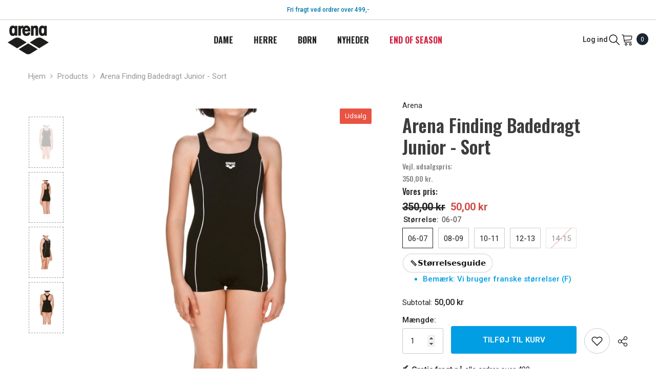

--- FILE ---
content_type: text/html; charset=utf-8
request_url: https://arenashop.dk/products/2a613-50
body_size: 51034
content:
<!doctype html><html class="no-js" lang="da">
    <head>
                


        <meta charset="utf-8">
        <meta http-equiv="X-UA-Compatible" content="IE=edge">
        <meta name="viewport" content="width=device-width,initial-scale=1">
        <meta name="theme-color" content="">
        <link rel="canonical" href="https://arenashop.dk/products/2a613-50" canonical-shop-url="https://arenashop.dk/"><link rel="shortcut icon" href="//arenashop.dk/cdn/shop/files/Logo_arena_noir_2017_32x32.png?v=1708331899" type="image/png"><link rel="preconnect" href="https://cdn.shopify.com" crossorigin>
        <title>Arena Finding badedragt Junior - Sort  &ndash; Arena Danmark</title><meta name="description" content="De sporty arena Swim Shorts Spotlight til drenge er designet til unge motionssvømmere. Det 100 % klorresistente MaxLife-stof med integreret UV-beskyttelse UPF50+ er ekstremt hurtigtørrende og langtidsholdbart.">

<meta property="og:site_name" content="Arena Danmark">
<meta property="og:url" content="https://arenashop.dk/products/2a613-50">
<meta property="og:title" content="Arena Finding badedragt Junior - Sort">
<meta property="og:type" content="product">
<meta property="og:description" content="De sporty arena Swim Shorts Spotlight til drenge er designet til unge motionssvømmere. Det 100 % klorresistente MaxLife-stof med integreret UV-beskyttelse UPF50+ er ekstremt hurtigtørrende og langtidsholdbart."><meta property="og:image" content="http://arenashop.dk/cdn/shop/products/2A613-050-GFINDINGJR-005-F-O.jpg?v=1592004145">
  <meta property="og:image:secure_url" content="https://arenashop.dk/cdn/shop/products/2A613-050-GFINDINGJR-005-F-O.jpg?v=1592004145">
  <meta property="og:image:width" content="1280">
  <meta property="og:image:height" content="1280"><meta property="og:price:amount" content="50,00">
  <meta property="og:price:currency" content="DKK"><meta name="twitter:card" content="summary_large_image">
<meta name="twitter:title" content="Arena Finding badedragt Junior - Sort">
<meta name="twitter:description" content="De sporty arena Swim Shorts Spotlight til drenge er designet til unge motionssvømmere. Det 100 % klorresistente MaxLife-stof med integreret UV-beskyttelse UPF50+ er ekstremt hurtigtørrende og langtidsholdbart.">

        <script>window.performance && window.performance.mark && window.performance.mark('shopify.content_for_header.start');</script><meta name="facebook-domain-verification" content="v58wzb7dayo1h6y32ljav5xaev0iuf">
<meta id="shopify-digital-wallet" name="shopify-digital-wallet" content="/26115637330/digital_wallets/dialog">
<link rel="alternate" type="application/json+oembed" href="https://arenashop.dk/products/2a613-50.oembed">
<script async="async" src="/checkouts/internal/preloads.js?locale=da-DK"></script>
<script id="shopify-features" type="application/json">{"accessToken":"64110445728d6c4bca166cbd6409387a","betas":["rich-media-storefront-analytics"],"domain":"arenashop.dk","predictiveSearch":true,"shopId":26115637330,"locale":"da"}</script>
<script>var Shopify = Shopify || {};
Shopify.shop = "arenadenmark.myshopify.com";
Shopify.locale = "da";
Shopify.currency = {"active":"DKK","rate":"1.0"};
Shopify.country = "DK";
Shopify.theme = {"name":"Copy of Redesign_Final_No filter To install SL","id":189777871185,"schema_name":"Ella","schema_version":"6.7.4","theme_store_id":null,"role":"main"};
Shopify.theme.handle = "null";
Shopify.theme.style = {"id":null,"handle":null};
Shopify.cdnHost = "arenashop.dk/cdn";
Shopify.routes = Shopify.routes || {};
Shopify.routes.root = "/";</script>
<script type="module">!function(o){(o.Shopify=o.Shopify||{}).modules=!0}(window);</script>
<script>!function(o){function n(){var o=[];function n(){o.push(Array.prototype.slice.apply(arguments))}return n.q=o,n}var t=o.Shopify=o.Shopify||{};t.loadFeatures=n(),t.autoloadFeatures=n()}(window);</script>
<script id="shop-js-analytics" type="application/json">{"pageType":"product"}</script>
<script defer="defer" async type="module" src="//arenashop.dk/cdn/shopifycloud/shop-js/modules/v2/client.init-shop-cart-sync_BWUFHQxD.da.esm.js"></script>
<script defer="defer" async type="module" src="//arenashop.dk/cdn/shopifycloud/shop-js/modules/v2/chunk.common_CxPaeDJ-.esm.js"></script>
<script defer="defer" async type="module" src="//arenashop.dk/cdn/shopifycloud/shop-js/modules/v2/chunk.modal_DY3Xiats.esm.js"></script>
<script type="module">
  await import("//arenashop.dk/cdn/shopifycloud/shop-js/modules/v2/client.init-shop-cart-sync_BWUFHQxD.da.esm.js");
await import("//arenashop.dk/cdn/shopifycloud/shop-js/modules/v2/chunk.common_CxPaeDJ-.esm.js");
await import("//arenashop.dk/cdn/shopifycloud/shop-js/modules/v2/chunk.modal_DY3Xiats.esm.js");

  window.Shopify.SignInWithShop?.initShopCartSync?.({"fedCMEnabled":true,"windoidEnabled":true});

</script>
<script>(function() {
  var isLoaded = false;
  function asyncLoad() {
    if (isLoaded) return;
    isLoaded = true;
    var urls = ["\/\/code.tidio.co\/ti1j8whnwuoxzzvhqpcvmwpta5onoogh.js?shop=arenadenmark.myshopify.com","https:\/\/aivalabs.com\/cta\/?identity=taSCA0AVQBPhKkl4DcKw6eOB4e8xTNxEU4f2purIkoI6DIJHTKMAy\u0026shop=arenadenmark.myshopify.com","https:\/\/discountv3.boldapps.net\/static\/js\/storefront.bundle.min.js?shop=arenadenmark.myshopify.com","https:\/\/size-guides.esc-apps-cdn.com\/1739196917-app.arenadenmark.myshopify.com.js?shop=arenadenmark.myshopify.com"];
    for (var i = 0; i < urls.length; i++) {
      var s = document.createElement('script');
      s.type = 'text/javascript';
      s.async = true;
      s.src = urls[i];
      var x = document.getElementsByTagName('script')[0];
      x.parentNode.insertBefore(s, x);
    }
  };
  if(window.attachEvent) {
    window.attachEvent('onload', asyncLoad);
  } else {
    window.addEventListener('load', asyncLoad, false);
  }
})();</script>
<script id="__st">var __st={"a":26115637330,"offset":3600,"reqid":"581e36d4-00b5-4778-b7d0-7900dbabdd9b-1769750091","pageurl":"arenashop.dk\/products\/2a613-50","u":"9f275bdacd3d","p":"product","rtyp":"product","rid":4657133781074};</script>
<script>window.ShopifyPaypalV4VisibilityTracking = true;</script>
<script id="captcha-bootstrap">!function(){'use strict';const t='contact',e='account',n='new_comment',o=[[t,t],['blogs',n],['comments',n],[t,'customer']],c=[[e,'customer_login'],[e,'guest_login'],[e,'recover_customer_password'],[e,'create_customer']],r=t=>t.map((([t,e])=>`form[action*='/${t}']:not([data-nocaptcha='true']) input[name='form_type'][value='${e}']`)).join(','),a=t=>()=>t?[...document.querySelectorAll(t)].map((t=>t.form)):[];function s(){const t=[...o],e=r(t);return a(e)}const i='password',u='form_key',d=['recaptcha-v3-token','g-recaptcha-response','h-captcha-response',i],f=()=>{try{return window.sessionStorage}catch{return}},m='__shopify_v',_=t=>t.elements[u];function p(t,e,n=!1){try{const o=window.sessionStorage,c=JSON.parse(o.getItem(e)),{data:r}=function(t){const{data:e,action:n}=t;return t[m]||n?{data:e,action:n}:{data:t,action:n}}(c);for(const[e,n]of Object.entries(r))t.elements[e]&&(t.elements[e].value=n);n&&o.removeItem(e)}catch(o){console.error('form repopulation failed',{error:o})}}const l='form_type',E='cptcha';function T(t){t.dataset[E]=!0}const w=window,h=w.document,L='Shopify',v='ce_forms',y='captcha';let A=!1;((t,e)=>{const n=(g='f06e6c50-85a8-45c8-87d0-21a2b65856fe',I='https://cdn.shopify.com/shopifycloud/storefront-forms-hcaptcha/ce_storefront_forms_captcha_hcaptcha.v1.5.2.iife.js',D={infoText:'Beskyttet af hCaptcha',privacyText:'Beskyttelse af persondata',termsText:'Vilkår'},(t,e,n)=>{const o=w[L][v],c=o.bindForm;if(c)return c(t,g,e,D).then(n);var r;o.q.push([[t,g,e,D],n]),r=I,A||(h.body.append(Object.assign(h.createElement('script'),{id:'captcha-provider',async:!0,src:r})),A=!0)});var g,I,D;w[L]=w[L]||{},w[L][v]=w[L][v]||{},w[L][v].q=[],w[L][y]=w[L][y]||{},w[L][y].protect=function(t,e){n(t,void 0,e),T(t)},Object.freeze(w[L][y]),function(t,e,n,w,h,L){const[v,y,A,g]=function(t,e,n){const i=e?o:[],u=t?c:[],d=[...i,...u],f=r(d),m=r(i),_=r(d.filter((([t,e])=>n.includes(e))));return[a(f),a(m),a(_),s()]}(w,h,L),I=t=>{const e=t.target;return e instanceof HTMLFormElement?e:e&&e.form},D=t=>v().includes(t);t.addEventListener('submit',(t=>{const e=I(t);if(!e)return;const n=D(e)&&!e.dataset.hcaptchaBound&&!e.dataset.recaptchaBound,o=_(e),c=g().includes(e)&&(!o||!o.value);(n||c)&&t.preventDefault(),c&&!n&&(function(t){try{if(!f())return;!function(t){const e=f();if(!e)return;const n=_(t);if(!n)return;const o=n.value;o&&e.removeItem(o)}(t);const e=Array.from(Array(32),(()=>Math.random().toString(36)[2])).join('');!function(t,e){_(t)||t.append(Object.assign(document.createElement('input'),{type:'hidden',name:u})),t.elements[u].value=e}(t,e),function(t,e){const n=f();if(!n)return;const o=[...t.querySelectorAll(`input[type='${i}']`)].map((({name:t})=>t)),c=[...d,...o],r={};for(const[a,s]of new FormData(t).entries())c.includes(a)||(r[a]=s);n.setItem(e,JSON.stringify({[m]:1,action:t.action,data:r}))}(t,e)}catch(e){console.error('failed to persist form',e)}}(e),e.submit())}));const S=(t,e)=>{t&&!t.dataset[E]&&(n(t,e.some((e=>e===t))),T(t))};for(const o of['focusin','change'])t.addEventListener(o,(t=>{const e=I(t);D(e)&&S(e,y())}));const B=e.get('form_key'),M=e.get(l),P=B&&M;t.addEventListener('DOMContentLoaded',(()=>{const t=y();if(P)for(const e of t)e.elements[l].value===M&&p(e,B);[...new Set([...A(),...v().filter((t=>'true'===t.dataset.shopifyCaptcha))])].forEach((e=>S(e,t)))}))}(h,new URLSearchParams(w.location.search),n,t,e,['guest_login'])})(!0,!0)}();</script>
<script integrity="sha256-4kQ18oKyAcykRKYeNunJcIwy7WH5gtpwJnB7kiuLZ1E=" data-source-attribution="shopify.loadfeatures" defer="defer" src="//arenashop.dk/cdn/shopifycloud/storefront/assets/storefront/load_feature-a0a9edcb.js" crossorigin="anonymous"></script>
<script data-source-attribution="shopify.dynamic_checkout.dynamic.init">var Shopify=Shopify||{};Shopify.PaymentButton=Shopify.PaymentButton||{isStorefrontPortableWallets:!0,init:function(){window.Shopify.PaymentButton.init=function(){};var t=document.createElement("script");t.src="https://arenashop.dk/cdn/shopifycloud/portable-wallets/latest/portable-wallets.da.js",t.type="module",document.head.appendChild(t)}};
</script>
<script data-source-attribution="shopify.dynamic_checkout.buyer_consent">
  function portableWalletsHideBuyerConsent(e){var t=document.getElementById("shopify-buyer-consent"),n=document.getElementById("shopify-subscription-policy-button");t&&n&&(t.classList.add("hidden"),t.setAttribute("aria-hidden","true"),n.removeEventListener("click",e))}function portableWalletsShowBuyerConsent(e){var t=document.getElementById("shopify-buyer-consent"),n=document.getElementById("shopify-subscription-policy-button");t&&n&&(t.classList.remove("hidden"),t.removeAttribute("aria-hidden"),n.addEventListener("click",e))}window.Shopify?.PaymentButton&&(window.Shopify.PaymentButton.hideBuyerConsent=portableWalletsHideBuyerConsent,window.Shopify.PaymentButton.showBuyerConsent=portableWalletsShowBuyerConsent);
</script>
<script data-source-attribution="shopify.dynamic_checkout.cart.bootstrap">document.addEventListener("DOMContentLoaded",(function(){function t(){return document.querySelector("shopify-accelerated-checkout-cart, shopify-accelerated-checkout")}if(t())Shopify.PaymentButton.init();else{new MutationObserver((function(e,n){t()&&(Shopify.PaymentButton.init(),n.disconnect())})).observe(document.body,{childList:!0,subtree:!0})}}));
</script>
<script id='scb4127' type='text/javascript' async='' src='https://arenashop.dk/cdn/shopifycloud/privacy-banner/storefront-banner.js'></script><script id="sections-script" data-sections="header-navigation-utility,header-mobile" defer="defer" src="//arenashop.dk/cdn/shop/t/25/compiled_assets/scripts.js?v=6122"></script>
<script>window.performance && window.performance.mark && window.performance.mark('shopify.content_for_header.end');</script>
        <style>@import url('https://fonts.googleapis.com/css?family=Oswald:300,300i,400,400i,500,500i,600,600i,700,700i,800,800i&display=swap');
                @import url('https://fonts.googleapis.com/css?family=Roboto:300,300i,400,400i,500,500i,600,600i,700,700i,800,800i&display=swap');
                    :root {
        --font-family-1: Oswald;
        --font-family-2: Roboto;

        /* Settings Body */--font-body-family: Roboto;--font-body-size: 15px;--font-body-weight: 400;--body-line-height: 24px;--body-letter-spacing: 0;

        /* Settings Heading */--font-heading-family: Oswald;--font-heading-size: 100px;--font-heading-weight: 700;--font-heading-style: normal;--heading-line-height: 34px;--heading-letter-spacing: 0.5;--heading-text-transform: capitalize;--heading-border-height: 1px;

        /* Menu Lv1 */--font-menu-lv1-family: Oswald;--font-menu-lv1-size: 16px;--font-menu-lv1-weight: 700;--menu-lv1-line-height: 24px;--menu-lv1-letter-spacing: 0;--menu-lv1-text-transform: capitalize;

        /* Menu Lv2 */--font-menu-lv2-family: Oswald;--font-menu-lv2-size: 15px;--font-menu-lv2-weight: 400;--menu-lv2-line-height: 24px;--menu-lv2-letter-spacing: 0;--menu-lv2-text-transform: capitalize;

        /* Menu Lv3 */--font-menu-lv3-family: Oswald;--font-menu-lv3-size: 15px;--font-menu-lv3-weight: 400;--menu-lv3-line-height: 24px;--menu-lv3-letter-spacing: 0;--menu-lv3-text-transform: capitalize;

        /* Mega Menu Lv2 */--font-mega-menu-lv2-family: Oswald;--font-mega-menu-lv2-size: 15px;--font-mega-menu-lv2-weight: 600;--font-mega-menu-lv2-style: normal;--mega-menu-lv2-line-height: 22px;--mega-menu-lv2-letter-spacing: 0;--mega-menu-lv2-text-transform: capitalize;

        /* Mega Menu Lv3 */--font-mega-menu-lv3-family: Roboto;--font-mega-menu-lv3-size: 15px;--font-mega-menu-lv3-weight: 400;--mega-menu-lv3-line-height: 24px;--mega-menu-lv3-letter-spacing: 0;--mega-menu-lv3-text-transform: capitalize;

        /* Product Card Title */--product-title-font: Roboto;--product-title-font-size : 15px;--product-title-font-weight : 400;--product-title-line-height: 28px;--product-title-letter-spacing: 0;--product-title-line-text : 2;--product-title-text-transform : capitalize;--product-title-margin-bottom: 8px;

        /* Product Card Vendor */--product-vendor-font: Roboto;--product-vendor-font-size : 13px;--product-vendor-font-weight : 400;--product-vendor-font-style : normal;--product-vendor-line-height: 20px;--product-vendor-letter-spacing: 0;--product-vendor-text-transform : uppercase;--product-vendor-margin-bottom: 3px;--product-vendor-margin-top: 0px;

        /* Product Card Price */--product-price-font: Oswald;--product-price-font-size : 15px;--product-price-font-weight : 700;--product-price-line-height: 22px;--product-price-letter-spacing: 0;--product-price-margin-top: 6px;--product-price-margin-bottom: 13px;

        /* Product Card Badge */--badge-font: Roboto;--badge-font-size : 13px;--badge-font-weight : 400;--badge-text-transform : capitalize;--badge-letter-spacing: 0;--badge-line-height: 20px;--badge-border-radius: 2px;--badge-padding-top: 5px;--badge-padding-bottom: 5px;--badge-padding-left-right: 10px;--badge-postion-top: 0px;--badge-postion-left-right: 0px;

        /* Product Quickview */
        --product-quickview-font-size : 13px; --product-quickview-line-height: 22px; --product-quickview-border-radius: 3px; --product-quickview-padding-top: 2px; --product-quickview-padding-bottom: 2px; --product-quickview-padding-left-right: 19px; --product-quickview-sold-out-product: #e95144;--product-quickview-box-shadow: 0 1px 3px #0003;/* Blog Card Tile */--blog-title-font: Oswald;--blog-title-font-size : 18px; --blog-title-font-weight : 700; --blog-title-line-height: 36px; --blog-title-letter-spacing: 0; --blog-title-text-transform : capitalize;

        /* Blog Card Info (Date, Author) */--blog-info-font: Roboto;--blog-info-font-size : 12px; --blog-info-font-weight : 400; --blog-info-line-height: 22px; --blog-info-letter-spacing: 0; --blog-info-text-transform : none;

        /* Button 1 */--btn-1-font-family: Roboto;--btn-1-font-size: 15px; --btn-1-font-weight: 600; --btn-1-text-transform: uppercase; --btn-1-line-height: 26px; --btn-1-letter-spacing: 0; --btn-1-text-align: center; --btn-1-border-radius: 3px; --btn-1-border-width: 1px; --btn-1-border-style: solid; --btn-1-padding-top: 10px; --btn-1-padding-bottom: 11px; --btn-1-horizontal-length: 0px; --btn-1-vertical-length: 0px; --btn-1-blur-radius: 0px; --btn-1-spread: 0px;
        --btn-1-inset: ;/* Button 2 */--btn-2-font-family: Roboto;--btn-2-font-size: 15px; --btn-2-font-weight: 600; --btn-2-text-transform: uppercase; --btn-2-line-height: 26px; --btn-2-letter-spacing: ; --btn-2-text-align: center; --btn-2-border-radius: 3px; --btn-2-border-width: 1px; --btn-2-border-style: solid; --btn-2-padding-top: 13px; --btn-2-padding-bottom: 13px; --btn-2-horizontal-length: 0px; --btn-2-vertical-length: 0px; --btn-2-blur-radius: 0px; --btn-2-spread: 0px;
        --btn-2-inset: ;/* Button 3 */--btn-3-font-family: Roboto;--btn-3-font-size: 15px; --btn-3-font-weight: 600; --btn-3-text-transform: uppercase; --btn-3-line-height: 24px; --btn-3-letter-spacing: 0; --btn-3-text-align: center; --btn-3-border-radius: 3px; --btn-3-border-width: 1px; --btn-3-border-style: solid; --btn-3-padding-top: 12px; --btn-3-padding-bottom: 12px; --btn-3-horizontal-length: 0px; --btn-3-vertical-length: 0px; --btn-3-blur-radius: 0px; --btn-3-spread: 0px;
        --btn-3-inset: ;/* Footer Heading */--footer-heading-font-family: Oswald;--footer-heading-font-size : 18px; --footer-heading-font-weight : 700; --footer-heading-line-height : 28px; --footer-heading-letter-spacing : ; --footer-heading-text-transform : capitalize;

        /* Footer Link */--footer-link-font-family: Oswald;--footer-link-font-size : 15px; --footer-link-font-weight : ; --footer-link-line-height : 34px; --footer-link-letter-spacing : 0; --footer-link-text-transform : capitalize;

        /* Page Title */--font-page-title-family: Oswald;--font-page-title-size: 25px; --font-page-title-weight: 400; --font-page-title-style: normal; --page-title-line-height: 20px; --page-title-letter-spacing: .02em; --page-title-text-transform: uppercase;

        /* Font Product Tab Title */
        --font-tab-type-1: Oswald; --font-tab-type-2: Roboto;

        /* Text Size */
        --text-size-font-size : 10px; --text-size-font-weight : 400; --text-size-line-height : 22px; --text-size-letter-spacing : 0; --text-size-text-transform : uppercase; --text-size-color : #787878;

        /* Font Weight */
        --font-weight-normal: 400; --font-weight-medium: 500; --font-weight-semibold: 600; --font-weight-bold: 700; --font-weight-bolder: 800; --font-weight-black: 900;

        /* Radio Button */
        --form-label-checkbox-before-bg: #fff; --form-label-checkbox-before-border: #cecece; --form-label-checkbox-before-bg-checked: #000;

        /* Conatiner */
        --body-custom-width-container: 1800px;

        /* Layout Boxed */
        --color-background-layout-boxed: rgba(0,0,0,0);/* Arrow */
        --position-horizontal-slick-arrow: 15px;

        /* General Color*/
        --color-text: #232323; --color-text2: #969696; --color-global: #232323; --color-white: #FFFFFF; --color-grey: #868686; --color-black: #202020; --color-base-text-rgb: 35, 35, 35; --color-base-text2-rgb: 150, 150, 150; --color-background: #ffffff; --color-background-rgb: 255, 255, 255; --color-background-overylay: rgba(255, 255, 255, 0.9); --color-base-accent-text: ; --color-base-accent-1: ; --color-base-accent-2: ; --color-link: #232323; --color-link-hover: #232323; --color-error: #D93333; --color-error-bg: #FCEEEE; --color-success: #5A5A5A; --color-success-bg: #DFF0D8; --color-info: #202020; --color-info-bg: #FFF2DD; --color-link-underline: rgba(35, 35, 35, 0.5); --color-breadcrumb: #999999; --colors-breadcrumb-hover: #232323;--colors-breadcrumb-active: #999999; --border-global: #f5f5f5; --bg-global: #fafafa; --bg-planceholder: #fafafa; --color-warning: #fff; --bg-warning: #e0b252; --color-background-10 : #e9e9e9; --color-background-20 : #d3d3d3; --color-background-30 : #bdbdbd; --color-background-50 : #919191; --color-background-global : #919191;

        /* Arrow Color */
        --arrow-color: #191919; --arrow-background-color: #f5f5f5; --arrow-border-color: #d4d5d7;--arrow-color-hover: #f5f5f5;--arrow-background-color-hover: #1b1b1b;--arrow-border-color-hover: #1b1b1b;--arrow-width: 30px;--arrow-height: 30px;--arrow-size: 55px;--arrow-size-icon: 20px;--arrow-border-radius: 10%;--arrow-border-width: 1px;--arrow-width-half: -15px;

        /* Pagination Color */
        --pagination-item-color: #3c3c3c; --pagination-item-color-active: #3c3c3c; --pagination-item-bg-color: #fff;--pagination-item-bg-color-active: #fff;--pagination-item-border-color: #fff;--pagination-item-border-color-active: #3c3c3c;--pagination-arrow-color: #3c3c3c;--pagination-arrow-color-active: #3c3c3c;--pagination-arrow-bg-color: #fff;--pagination-arrow-bg-color-active: #fff;--pagination-arrow-border-color: #fff;--pagination-arrow-border-color-active: #fff;

        /* Dots Color */
        --dots-color: rgba(0,0,0,0);--dots-border-color: #000000;--dots-color-active: #000000;--dots-border-color-active: #000000;--dots-style2-background-opacity: #00000020;--dots-width: 12px;--dots-height: 12px;

        /* Button Color */
        --btn-1-color: #FFFFFF;--btn-1-bg: #3c3c3c;--btn-1-border: #3c3c3c;--btn-1-color-hover: #000000;--btn-1-bg-hover: #ffffff;--btn-1-border-hover: #000000;
        --btn-2-color: #ffffff;--btn-2-bg: #1b1b1b;--btn-2-border: #ffffff;--btn-2-color-hover: #000000;--btn-2-bg-hover: #f5f5f5;--btn-2-border-hover: #3c3c3c;
        --btn-3-color: #FFFFFF;--btn-3-bg: #e9514b;--btn-3-border: #e9514b;--btn-3-color-hover: #ffffff;--btn-3-bg-hover: #e9514b;--btn-3-border-hover: #e9514b;
        --anchor-transition: all ease .3s;--bg-white: #ffffff;--bg-black: #000000;--bg-grey: #808080;--icon: var(--color-text);--text-cart: #3c3c3c;--duration-short: 100ms;--duration-default: 350ms;--duration-long: 500ms;--form-input-bg: #ffffff;--form-input-border: #c7c7c7;--form-input-color: #232323;--form-input-placeholder: #868686;--form-label: #232323;

        --new-badge-color: #000000;--new-badge-bg: #f5f5f5;--sale-badge-color: #ffffff;--sale-badge-bg: #e85342;--sold-out-badge-color: #e85342;--sold-out-badge-bg: #ffffff;--custom-badge-color: #1e1e1e;--custom-badge-bg: #f7c662;--bundle-badge-color: #ffffff;--bundle-badge-bg: #1e1e1e;
        
        --product-title-color : #000000;--product-title-color-hover : #3385f6;--product-vendor-color : #787878;--product-price-color : #000000;--product-sale-price-color : #d14c46;--product-compare-price-color : #787878;--product-countdown-color : #c12e48;--product-countdown-bg-color : #ffffff;

        --product-swatch-border : #cbcbcb;--product-swatch-border-active : #232323;--product-swatch-width : 40px;--product-swatch-height : 40px;--product-swatch-border-radius : 0px;--product-swatch-color-width : 40px;--product-swatch-color-height : 40px;--product-swatch-color-border-radius : 20px;

        --product-wishlist-color : #000000;--product-wishlist-bg : #f5f5f5;--product-wishlist-border : transparent;--product-wishlist-color-added : #c32f2f;--product-wishlist-bg-added : #ffffff;--product-wishlist-border-added : transparent;--product-compare-color : #000000;--product-compare-bg : #FFFFFF;--product-compare-color-added : #D12442; --product-compare-bg-added : #FFFFFF; --product-hot-stock-text-color : #d62828; --product-quick-view-color : #0b0335; --product-cart-image-fit : contain; --product-title-variant-font-size: 16px;--product-quick-view-bg : #ffffff;--product-quick-view-bg-above-button: rgba(255, 255, 255, 0.7);--product-quick-view-color-hover : #0b0335;--product-quick-view-bg-hover : #ffffff;--product-action-color : #000000;--product-action-bg : #ffffff;--product-action-border : #000000;--product-action-color-hover : #ffffff;--product-action-bg-hover : #000000;--product-action-border-hover : #000000;

        /* Multilevel Category Filter */
        --color-label-multiLevel-categories: #232323;--bg-label-multiLevel-categories: #fff;--color-button-multiLevel-categories: #fff;--bg-button-multiLevel-categories: #ff8b21;--border-button-multiLevel-categories: #ff736b;--hover-color-button-multiLevel-categories: #fff;--hover-bg-button-multiLevel-categories: #ff8b21;--cart-item-bg : #ffffff;--cart-item-border : #e8e8e8;--cart-item-border-width : 1px;--cart-item-border-style : solid;--w-product-swatch-custom: 30px;--h-product-swatch-custom: 30px;--w-product-swatch-custom-mb: 20px;--h-product-swatch-custom-mb: 20px;--font-size-product-swatch-more: 12px;--swatch-border : #cbcbcb;--swatch-border-active : #232323;

        --variant-size: #232323;--variant-size-border: #e7e7e7;--variant-size-bg: #ffffff;--variant-size-hover: #ffffff;--variant-size-border-hover: #232323;--variant-size-bg-hover: #232323;--variant-bg : #ffffff; --variant-color : #232323; --variant-bg-active : #ffffff; --variant-color-active : #232323;

        --fontsize-text-social: 12px;
        --page-content-distance: 64px;--sidebar-content-distance: 40px;--button-transition-ease: cubic-bezier(.25,.46,.45,.94);

        /* Loading Spinner Color */
        --spinner-top-color: #fc0; --spinner-right-color: #4dd4c6; --spinner-bottom-color: #f00; --spinner-left-color: #f6f6f6;

        /* Product Card Marquee */
        --product-marquee-background-color: ;--product-marquee-text-color: #FFFFFF;--product-marquee-text-size: 14px;--product-marquee-text-mobile-size: 14px;--product-marquee-text-weight: 400;--product-marquee-text-transform: none;--product-marquee-text-style: italic;--product-marquee-speed: ; --product-marquee-line-height: calc(var(--product-marquee-text-mobile-size) * 1.5);
    }
</style>
        <link href="//arenashop.dk/cdn/shop/t/25/assets/base.css?v=129837406679264001561763638683" rel="stylesheet" type="text/css" media="all" /><link href="//arenashop.dk/cdn/shop/t/25/assets/animated.css?v=91884483947907798981763638675" rel="stylesheet" type="text/css" media="all" />
<link href="//arenashop.dk/cdn/shop/t/25/assets/component-card.css?v=145853847905210236011763638717" rel="stylesheet" type="text/css" media="all" />
<link href="//arenashop.dk/cdn/shop/t/25/assets/component-loading-overlay.css?v=26723411978098876071763638764" rel="stylesheet" type="text/css" media="all" />
<link href="//arenashop.dk/cdn/shop/t/25/assets/component-loading-banner.css?v=8531665849562364421763638763" rel="stylesheet" type="text/css" media="all" />
<link href="//arenashop.dk/cdn/shop/t/25/assets/component-quick-cart.css?v=56678033339809810831763638800" rel="stylesheet" type="text/css" media="all" />
<link rel="stylesheet" href="//arenashop.dk/cdn/shop/t/25/assets/vendor.css?v=164616260963476715651763638948" media="print" onload="this.media='all'">
<noscript><link href="//arenashop.dk/cdn/shop/t/25/assets/vendor.css?v=164616260963476715651763638948" rel="stylesheet" type="text/css" media="all" /></noscript>



<link href="//arenashop.dk/cdn/shop/t/25/assets/component-predictive-search.css?v=173460233946013614451763638783" rel="stylesheet" type="text/css" media="all" /><link rel="stylesheet" href="//arenashop.dk/cdn/shop/t/25/assets/component-newsletter.css?v=32769400226949518191763638778" media="print" onload="this.media='all'">
<link rel="stylesheet" href="//arenashop.dk/cdn/shop/t/25/assets/component-slider.css?v=18320497342874123791763638818" media="print" onload="this.media='all'">
<link rel="stylesheet" href="//arenashop.dk/cdn/shop/t/25/assets/component-list-social.css?v=160160302884525886651763638762" media="print" onload="this.media='all'"><noscript><link href="//arenashop.dk/cdn/shop/t/25/assets/component-newsletter.css?v=32769400226949518191763638778" rel="stylesheet" type="text/css" media="all" /></noscript>
<noscript><link href="//arenashop.dk/cdn/shop/t/25/assets/component-slider.css?v=18320497342874123791763638818" rel="stylesheet" type="text/css" media="all" /></noscript>
<noscript><link href="//arenashop.dk/cdn/shop/t/25/assets/component-list-social.css?v=160160302884525886651763638762" rel="stylesheet" type="text/css" media="all" /></noscript>

<style type="text/css">
	.nav-title-mobile {display: none;}.list-menu--disclosure{display: none;position: absolute;min-width: 100%;width: 22rem;background-color: var(--bg-white);box-shadow: 0 1px 4px 0 rgb(0 0 0 / 15%);padding: 5px 0 5px 20px;opacity: 0;visibility: visible;pointer-events: none;transition: opacity var(--duration-default) ease, transform var(--duration-default) ease;}.list-menu--disclosure-2{margin-left: calc(100% - 15px);z-index: 2;top: -5px;}.list-menu--disclosure:focus {outline: none;}.list-menu--disclosure.localization-selector {max-height: 18rem;overflow: auto;width: 10rem;padding: 0.5rem;}.js menu-drawer > details > summary::before, .js menu-drawer > details[open]:not(.menu-opening) > summary::before {content: '';position: absolute;cursor: default;width: 100%;height: calc(100vh - 100%);height: calc(var(--viewport-height, 100vh) - (var(--header-bottom-position, 100%)));top: 100%;left: 0;background: var(--color-foreground-50);opacity: 0;visibility: hidden;z-index: 2;transition: opacity var(--duration-default) ease,visibility var(--duration-default) ease;}menu-drawer > details[open] > summary::before {visibility: visible;opacity: 1;}.menu-drawer {position: absolute;transform: translateX(-100%);visibility: hidden;z-index: 3;left: 0;top: 100%;width: 100%;max-width: calc(100vw - 4rem);padding: 0;border: 0.1rem solid var(--color-background-10);border-left: 0;border-bottom: 0;background-color: var(--bg-white);overflow-x: hidden;}.js .menu-drawer {height: calc(100vh - 100%);height: calc(var(--viewport-height, 100vh) - (var(--header-bottom-position, 100%)));}.js details[open] > .menu-drawer, .js details[open] > .menu-drawer__submenu {transition: transform var(--duration-default) ease, visibility var(--duration-default) ease;}.no-js details[open] > .menu-drawer, .js details[open].menu-opening > .menu-drawer, details[open].menu-opening > .menu-drawer__submenu {transform: translateX(0);visibility: visible;}@media screen and (min-width: 750px) {.menu-drawer {width: 40rem;}.no-js .menu-drawer {height: auto;}}.menu-drawer__inner-container {position: relative;height: 100%;}.menu-drawer__navigation-container {display: grid;grid-template-rows: 1fr auto;align-content: space-between;overflow-y: auto;height: 100%;}.menu-drawer__navigation {padding: 0 0 5.6rem 0;}.menu-drawer__inner-submenu {height: 100%;overflow-x: hidden;overflow-y: auto;}.no-js .menu-drawer__navigation {padding: 0;}.js .menu-drawer__menu li {width: 100%;border-bottom: 1px solid #e6e6e6;overflow: hidden;}.menu-drawer__menu-item{line-height: var(--body-line-height);letter-spacing: var(--body-letter-spacing);padding: 10px 20px 10px 15px;cursor: pointer;display: flex;align-items: center;justify-content: space-between;}.menu-drawer__menu-item .label{display: inline-block;vertical-align: middle;font-size: calc(var(--font-body-size) - 4px);font-weight: var(--font-weight-normal);letter-spacing: var(--body-letter-spacing);height: 20px;line-height: 20px;margin: 0 0 0 10px;padding: 0 5px;text-transform: uppercase;text-align: center;position: relative;}.menu-drawer__menu-item .label:before{content: "";position: absolute;border: 5px solid transparent;top: 50%;left: -9px;transform: translateY(-50%);}.menu-drawer__menu-item > .icon{width: 24px;height: 24px;margin: 0 10px 0 0;}.menu-drawer__menu-item > .symbol {position: absolute;right: 20px;top: 50%;transform: translateY(-50%);display: flex;align-items: center;justify-content: center;font-size: 0;pointer-events: none;}.menu-drawer__menu-item > .symbol .icon{width: 14px;height: 14px;opacity: .6;}.menu-mobile-icon .menu-drawer__menu-item{justify-content: flex-start;}.no-js .menu-drawer .menu-drawer__menu-item > .symbol {display: none;}.js .menu-drawer__submenu {position: absolute;top: 0;width: 100%;bottom: 0;left: 0;background-color: var(--bg-white);z-index: 1;transform: translateX(100%);visibility: hidden;}.js .menu-drawer__submenu .menu-drawer__submenu {overflow-y: auto;}.menu-drawer__close-button {display: block;width: 100%;padding: 10px 15px;background-color: transparent;border: none;background: #f6f8f9;position: relative;}.menu-drawer__close-button .symbol{position: absolute;top: auto;left: 20px;width: auto;height: 22px;z-index: 10;display: flex;align-items: center;justify-content: center;font-size: 0;pointer-events: none;}.menu-drawer__close-button .icon {display: inline-block;vertical-align: middle;width: 18px;height: 18px;transform: rotate(180deg);}.menu-drawer__close-button .text{max-width: calc(100% - 50px);white-space: nowrap;overflow: hidden;text-overflow: ellipsis;display: inline-block;vertical-align: top;width: 100%;margin: 0 auto;}.no-js .menu-drawer__close-button {display: none;}.menu-drawer__utility-links {padding: 2rem;}.menu-drawer__account {display: inline-flex;align-items: center;text-decoration: none;padding: 1.2rem;margin-left: -1.2rem;font-size: 1.4rem;}.menu-drawer__account .icon-account {height: 2rem;width: 2rem;margin-right: 1rem;}.menu-drawer .list-social {justify-content: flex-start;margin-left: -1.25rem;margin-top: 2rem;}.menu-drawer .list-social:empty {display: none;}.menu-drawer .list-social__link {padding: 1.3rem 1.25rem;}

	/* Style General */
	.d-block{display: block}.d-inline-block{display: inline-block}.d-flex{display: flex}.d-none {display: none}.d-grid{display: grid}.ver-alg-mid {vertical-align: middle}.ver-alg-top{vertical-align: top}
	.flex-jc-start{justify-content:flex-start}.flex-jc-end{justify-content:flex-end}.flex-jc-center{justify-content:center}.flex-jc-between{justify-content:space-between}.flex-jc-stretch{justify-content:stretch}.flex-align-start{align-items: flex-start}.flex-align-center{align-items: center}.flex-align-end{align-items: flex-end}.flex-align-stretch{align-items:stretch}.flex-wrap{flex-wrap: wrap}.flex-nowrap{flex-wrap: nowrap}.fd-row{flex-direction:row}.fd-row-reverse{flex-direction:row-reverse}.fd-column{flex-direction:column}.fd-column-reverse{flex-direction:column-reverse}.fg-0{flex-grow:0}.fs-0{flex-shrink:0}.gap-15{gap:15px}.gap-30{gap:30px}.gap-col-30{column-gap:30px}
	.p-relative{position:relative}.p-absolute{position:absolute}.p-static{position:static}.p-fixed{position:fixed;}
	.zi-1{z-index:1}.zi-2{z-index:2}.zi-3{z-index:3}.zi-5{z-index:5}.zi-6{z-index:6}.zi-7{z-index:7}.zi-9{z-index:9}.zi-10{z-index:10}.zi-99{z-index:99} .zi-100{z-index:100} .zi-101{z-index:101}
	.top-0{top:0}.top-100{top:100%}.top-auto{top:auto}.left-0{left:0}.left-auto{left:auto}.right-0{right:0}.right-auto{right:auto}.bottom-0{bottom:0}
	.middle-y{top:50%;transform:translateY(-50%)}.middle-x{left:50%;transform:translateX(-50%)}
	.opacity-0{opacity:0}.opacity-1{opacity:1}
	.o-hidden{overflow:hidden}.o-visible{overflow:visible}.o-unset{overflow:unset}.o-x-hidden{overflow-x:hidden}.o-y-auto{overflow-y:auto;}
	.pt-0{padding-top:0}.pt-2{padding-top:2px}.pt-5{padding-top:5px}.pt-10{padding-top:10px}.pt-10-imp{padding-top:10px !important}.pt-12{padding-top:12px}.pt-16{padding-top:16px}.pt-20{padding-top:20px}.pt-24{padding-top:24px}.pt-30{padding-top:30px}.pt-32{padding-top:32px}.pt-36{padding-top:36px}.pt-48{padding-top:48px}.pb-0{padding-bottom:0}.pb-5{padding-bottom:5px}.pb-10{padding-bottom:10px}.pb-10-imp{padding-bottom:10px !important}.pb-12{padding-bottom:12px}.pb-15{padding-bottom:15px}.pb-16{padding-bottom:16px}.pb-18{padding-bottom:18px}.pb-20{padding-bottom:20px}.pb-24{padding-bottom:24px}.pb-32{padding-bottom:32px}.pb-40{padding-bottom:40px}.pb-48{padding-bottom:48px}.pb-50{padding-bottom:50px}.pb-80{padding-bottom:80px}.pb-84{padding-bottom:84px}.pr-0{padding-right:0}.pr-5{padding-right: 5px}.pr-10{padding-right:10px}.pr-20{padding-right:20px}.pr-24{padding-right:24px}.pr-30{padding-right:30px}.pr-36{padding-right:36px}.pr-80{padding-right:80px}.pl-0{padding-left:0}.pl-12{padding-left:12px}.pl-20{padding-left:20px}.pl-24{padding-left:24px}.pl-36{padding-left:36px}.pl-48{padding-left:48px}.pl-52{padding-left:52px}.pl-80{padding-left:80px}.p-zero{padding:0}
	.m-lr-auto{margin:0 auto}.m-zero{margin:0}.ml-auto{margin-left:auto}.ml-0{margin-left:0}.ml-5{margin-left:5px}.ml-15{margin-left:15px}.ml-20{margin-left:20px}.ml-30{margin-left:30px}.mr-auto{margin-right:auto}.mr-0{margin-right:0}.mr-5{margin-right:5px}.mr-10{margin-right:10px}.mr-20{margin-right:20px}.mr-30{margin-right:30px}.mt-0{margin-top: 0}.mt-10{margin-top: 10px}.mt-15{margin-top: 15px}.mt-20{margin-top: 20px}.mt-25{margin-top: 25px}.mt-30{margin-top: 30px}.mt-40{margin-top: 40px}.mt-45{margin-top: 45px}.mb-0{margin-bottom: 0}.mb-5{margin-bottom: 5px}.mb-10{margin-bottom: 10px}.mb-15{margin-bottom: 15px}.mb-18{margin-bottom: 18px}.mb-20{margin-bottom: 20px}.mb-30{margin-bottom: 30px}
	.h-0{height:0}.h-100{height:100%}.h-100v{height:100vh}.h-auto{height:auto}.mah-100{max-height:100%}.mih-15{min-height: 15px}.mih-none{min-height: unset}.lih-15{line-height: 15px}
	.w-50pc{width:50%}.w-100{width:100%}.w-100v{width:100vw}.maw-100{max-width:100%}.maw-300{max-width:300px}.maw-480{max-width: 480px}.maw-780{max-width: 780px}.w-auto{width:auto}.minw-auto{min-width: auto}.min-w-100{min-width: 100px}
	.float-l{float:left}.float-r{float:right}
	.b-zero{border:none}.br-50p{border-radius:50%}.br-zero{border-radius:0}.br-2{border-radius:2px}.bg-none{background: none}
	.stroke-w-0{stroke-width: 0px}.stroke-w-1h{stroke-width: 0.5px}.stroke-w-1{stroke-width: 1px}.stroke-w-3{stroke-width: 3px}.stroke-w-5{stroke-width: 5px}.stroke-w-7 {stroke-width: 7px}.stroke-w-10 {stroke-width: 10px}.stroke-w-12 {stroke-width: 12px}.stroke-w-15 {stroke-width: 15px}.stroke-w-20 {stroke-width: 20px}.stroke-w-25 {stroke-width: 25px}.stroke-w-30{stroke-width: 30px}.stroke-w-32 {stroke-width: 32px}.stroke-w-40 {stroke-width: 40px}
	.w-h-16{width: 16px;height: 16px}.w-h-17{width: 17px;height: 17px}.w-h-18 {width: 18px;height: 18px}.w-h-19{width: 19px;height: 19px}.w-h-20 {width: 20px;height: 20px}.w-h-21{width: 21px;height: 21px}.w-h-22 {width: 22px;height: 22px}.w-h-23{width: 23px;height: 23px}.w-h-24 {width: 24px;height: 24px}.w-h-25 {width: 25px;height: 25px}.w-h-26 {width: 26px;height: 26px}.w-h-27 {width: 27px;height: 27px}.w-h-28 {width: 28px;height: 28px}.w-h-29 {width: 29px;height: 29px}.w-h-30 {width: 30px;height: 30px}.w-h-31 {width: 31px;height: 31px}.w-h-32 {width: 32px;height: 32px}.w-h-33 {width: 33px;height: 33px}.w-h-34 {width: 34px;height: 34px}.w-h-35 {width: 35px;height: 35px}.w-h-36 {width: 36px;height: 36px}.w-h-37 {width: 37px;height: 37px}.w-21{width: 21px}.w-23{width: 23px}.w-24{width: 24px}.w-30{width: 30px}.h-22{height: 22px}.h-23{height: 23px}.h-24{height: 24px}
	.txt-d-none{text-decoration:none}.txt-d-underline{text-decoration:underline}.txt-u-o-1{text-underline-offset: 1px}.txt-u-o-2{text-underline-offset: 2px}.txt-u-o-3{text-underline-offset: 3px}.txt-u-o-4{text-underline-offset: 4px}.txt-u-o-5{text-underline-offset: 5px}.txt-u-o-6{text-underline-offset: 6px}.txt-u-o-8{text-underline-offset: 8px}.txt-u-o-12{text-underline-offset: 12px}.txt-t-up{text-transform:uppercase}.txt-t-cap{text-transform:capitalize}
	.ft-0{font-size: 0}.ft-16{font-size: 16px}.ls-0{letter-spacing: 0}.ls-02{letter-spacing: 0.2em}.ls-05{letter-spacing: 0.5em}.ft-i{font-style: italic}
	.button-effect svg{transition: 0.3s}.button-effect:hover svg{transform: rotate(180deg)}
	.icon-effect:hover svg {transform: scale(1.15)}.icon-effect:hover .icon-search-1 {transform: rotate(-90deg) scale(1.15)}
	.link-effect > span:after, .link-effect > .text__icon:after{content: "";position: absolute;bottom: -2px;left: 0;height: 1px;width: 100%;transform: scaleX(0);transition: transform var(--duration-default) ease-out;transform-origin: right}
	.link-effect > .text__icon:after{ bottom: 0 }
	.link-effect > span:hover:after, .link-effect > .text__icon:hover:after{transform: scaleX(1);transform-origin: left}
	@media (min-width: 1025px){
		.pl-lg-80{padding-left:80px}.pr-lg-80{padding-right:80px}
	}
</style>
        <script src="//arenashop.dk/cdn/shop/t/25/assets/vendor.js?v=136349610325169103951763638949" type="text/javascript"></script>
<script src="//arenashop.dk/cdn/shop/t/25/assets/global.js?v=47420480456341463851763638860" type="text/javascript"></script>
<script src="//arenashop.dk/cdn/shop/t/25/assets/lazysizes.min.js?v=122719776364282065531763638902" type="text/javascript"></script>
<!-- <script src="//arenashop.dk/cdn/shop/t/25/assets/menu.js?v=49849284315874639661763638904" type="text/javascript"></script> --><script src="//arenashop.dk/cdn/shop/t/25/assets/predictive-search.js?v=150287457454705182001763638910" defer="defer"></script>

<script>
    window.lazySizesConfig = window.lazySizesConfig || {};
    lazySizesConfig.loadMode = 1;
    window.lazySizesConfig.init = false;
    lazySizes.init();

    window.rtl_slick = false;
    window.mobile_menu = 'default';
    window.iso_code = 'da';
    
        window.money_format = '{{amount_with_comma_separator}} kr';
    
    window.shop_currency = 'DKK';
    window.currencySymbol ="kr.";
    window.show_multiple_currencies = true;
    window.routes = {
        root: '',
        cart: '/cart',
        cart_add_url: '/cart/add',
        cart_change_url: '/cart/change',
        cart_update_url: '/cart/update',
        collection_all: '/collections/all',
        predictive_search_url: '/search/suggest',
        search_url: '/search'
    }; 
    window.button_load_more = {
        default: `Vis mere`,
        loading: `Indlæser...`,
        view_all: `Se hele samlingen`,
        no_more: `Ikke mere produkt`,
        no_more_collection: `Ikke mere samling`
    };
    window.after_add_to_cart = {
        type: 'quick_cart',
        message: `er tilføjet til din indkøbskurv.`,
        message_2: `Produktet blev tilføjet til indkøbskurven`
    };
    window.variant_image_group_quick_view = false;
    window.quick_view = {
        show: false,
        show_mb: false
    };
    window.quick_shop = {
        show: false,
        see_details: `Se alle detaljer`,
    };
    window.quick_cart = {
        show: true
    };
    window.cartStrings = {
        error: `Der opstod en fejl under opdatering af din indkøbskurv. `,
        quantityError: `Du kan kun tilføje [antal] af denne vare til din indkøbskurv.`,
        addProductOutQuantity: `Du kan kun tilføje [maxQuantity] af dette produkt til din indkøbskurv`,
        addProductOutQuantity2: `Mængden af ​​dette produkt er utilstrækkelig.`,
        cartErrorMessage: `Translation missing: da.sections.cart.cart_quantity_error_prefix`,
        soldoutText: `udsolgt`,
        alreadyText: `alle`,
        items: `genstande`,
        item: `punkt`,
        item_99: `99+`,
    };
    window.variantStrings = {
        addToCart: `Tilføj til kurv`,
        addingToCart: `Tilføjer til indkøbskurv...`,
        addedToCart: `Tilføjet til kurv`,
        submit: `Indsend`,
        soldOut: `Udsolgt`,
        unavailable: `Ikke tilgængelig`,
        soldOut_message: `Denne variant er udsolgt!`,
        unavailable_message: `Denne variant er ikke tilgængelig!`,
        addToCart_message: `Du skal vælge mindst ét ​​produkt for at tilføje!`,
        select: `Vælg muligheder`,
        preOrder: `Forudbestil`,
        add: `Tilføje`,
        unavailable_with_option: `[value] (ikke tilgængelig)`,
        hide_variants_unavailable: false
    };
    window.quickOrderListStrings = {
        itemsAdded: `[quantity] elementer tilføjet`,
        itemAdded: `[quantity] vare tilføjet`,
        itemsRemoved: `[quantity] elementer fjernet`,
        itemRemoved: `[quantity] varen fjernet`,
        viewCart: `Se kurv`,
        each: `/ea`,
        min_error: `Denne vare har et minimum af [min]`,
        max_error: `Denne vare har et maksimum på [max]`,
        step_error: `Du kan kun tilføje denne vare i trin på [step]`,
    };
    window.inventory_text = {
        hotStock: `Skynd dig!  [inventory] venstre`,
        hotStock2: `Skynd dig venligst!  [inventory] tilbage på lager`,
        warningQuantity: `Maksimal mængde: [inventory]`,
        inStock: `På lager`,
        outOfStock: `Udsolgt`,
        manyInStock: `Mange På Lager`,
        show_options: `Vis varianter`,
        hide_options: `Skjul varianter`,
        adding : `Tilføjelse`,
        thank_you : `Tak`,
        add_more : `Tilføj flere`,
        cart_feedback : `Tilføjet`
    };
    
    
        window.notify_me = {
            show: true,
            success: `Tak! `,
            error: `Brug venligst en gyldig e-mailadresse, såsom john@example.com.`,
            button: `Giv mig besked`
        };
    
    window.compare = {
        show: false,
        add: `Tilføj for at sammenligne`,
        added: `Tilføjet for at sammenligne`,
        message: `Du skal vælge mindst to produkter for at sammenligne!`
    };
    window.wishlist = {
        show: true,
        add: `Tilføj til ønskeliste`,
        added: `Tilføjet til ønskeliste`,
        empty: `Intet produkt er tilføjet til din ønskeliste`,
        continue_shopping: `Fortsæt med at shoppe`
    };
    window.pagination = {
        style: 2,
        next: `Næste`,
        prev: `Prev`
    }
    window.countdown = {
        text: `Limited-Time Offers, End in:`,
        day: `D`,
        hour: `H`,
        min: `M`,
        sec: `S`,
        day_2: `dage`,
        hour_2: `Timer`,
        min_2: `min`,
        sec_2: `Sek`,
        days: `dage`,
        hours: `Timer`,
        mins: `min`,
        secs: `Sek`,
        d: `d`,
        h: `h`,
        m: `m`,
        s: `s`
    };
    window.customer_view = {
        text: `[number] kunder ser dette produkt`
    };

    
        window.arrows = {
            icon_next: `<button type="button" class="slick-next" aria-label="Next" role="button"><svg role="img" xmlns="http://www.w3.org/2000/svg" viewBox="0 0 24 24"><path d="M 7.75 1.34375 L 6.25 2.65625 L 14.65625 12 L 6.25 21.34375 L 7.75 22.65625 L 16.75 12.65625 L 17.34375 12 L 16.75 11.34375 Z"></path></svg></button>`,
            icon_prev: `<button type="button" class="slick-prev" aria-label="Previous" role="button"><svg role="img" xmlns="http://www.w3.org/2000/svg" viewBox="0 0 24 24"><path d="M 7.75 1.34375 L 6.25 2.65625 L 14.65625 12 L 6.25 21.34375 L 7.75 22.65625 L 16.75 12.65625 L 17.34375 12 L 16.75 11.34375 Z"></path></svg></button>`
        }
    

    window.dynamic_browser_title = {
        show: false,
        text: ''
    };
    
    window.show_more_btn_text = {
        show_more: `Vis mere`,
        show_less: `Vis mindre`,
        show_all: `Vis alle`,
    };

    function getCookie(cname) {
        let name = cname + "=";
        let decodedCookie = decodeURIComponent(document.cookie);
        let ca = decodedCookie.split(';');
        for(let i = 0; i <ca.length; i++) {
          let c = ca[i];
          while (c.charAt(0) == ' ') {
            c = c.substring(1);
          }
          if (c.indexOf(name) == 0) {
            return c.substring(name.length, c.length);
          }
        }
        return "";
    }
    
    const cookieAnnouncemenClosed = getCookie('announcement');
    window.announcementClosed = cookieAnnouncemenClosed === 'closed'
</script>

        <script>document.documentElement.className = document.documentElement.className.replace('no-js', 'js');</script><link href="https://monorail-edge.shopifysvc.com" rel="dns-prefetch">
<script>(function(){if ("sendBeacon" in navigator && "performance" in window) {try {var session_token_from_headers = performance.getEntriesByType('navigation')[0].serverTiming.find(x => x.name == '_s').description;} catch {var session_token_from_headers = undefined;}var session_cookie_matches = document.cookie.match(/_shopify_s=([^;]*)/);var session_token_from_cookie = session_cookie_matches && session_cookie_matches.length === 2 ? session_cookie_matches[1] : "";var session_token = session_token_from_headers || session_token_from_cookie || "";function handle_abandonment_event(e) {var entries = performance.getEntries().filter(function(entry) {return /monorail-edge.shopifysvc.com/.test(entry.name);});if (!window.abandonment_tracked && entries.length === 0) {window.abandonment_tracked = true;var currentMs = Date.now();var navigation_start = performance.timing.navigationStart;var payload = {shop_id: 26115637330,url: window.location.href,navigation_start,duration: currentMs - navigation_start,session_token,page_type: "product"};window.navigator.sendBeacon("https://monorail-edge.shopifysvc.com/v1/produce", JSON.stringify({schema_id: "online_store_buyer_site_abandonment/1.1",payload: payload,metadata: {event_created_at_ms: currentMs,event_sent_at_ms: currentMs}}));}}window.addEventListener('pagehide', handle_abandonment_event);}}());</script>
<script id="web-pixels-manager-setup">(function e(e,d,r,n,o){if(void 0===o&&(o={}),!Boolean(null===(a=null===(i=window.Shopify)||void 0===i?void 0:i.analytics)||void 0===a?void 0:a.replayQueue)){var i,a;window.Shopify=window.Shopify||{};var t=window.Shopify;t.analytics=t.analytics||{};var s=t.analytics;s.replayQueue=[],s.publish=function(e,d,r){return s.replayQueue.push([e,d,r]),!0};try{self.performance.mark("wpm:start")}catch(e){}var l=function(){var e={modern:/Edge?\/(1{2}[4-9]|1[2-9]\d|[2-9]\d{2}|\d{4,})\.\d+(\.\d+|)|Firefox\/(1{2}[4-9]|1[2-9]\d|[2-9]\d{2}|\d{4,})\.\d+(\.\d+|)|Chrom(ium|e)\/(9{2}|\d{3,})\.\d+(\.\d+|)|(Maci|X1{2}).+ Version\/(15\.\d+|(1[6-9]|[2-9]\d|\d{3,})\.\d+)([,.]\d+|)( \(\w+\)|)( Mobile\/\w+|) Safari\/|Chrome.+OPR\/(9{2}|\d{3,})\.\d+\.\d+|(CPU[ +]OS|iPhone[ +]OS|CPU[ +]iPhone|CPU IPhone OS|CPU iPad OS)[ +]+(15[._]\d+|(1[6-9]|[2-9]\d|\d{3,})[._]\d+)([._]\d+|)|Android:?[ /-](13[3-9]|1[4-9]\d|[2-9]\d{2}|\d{4,})(\.\d+|)(\.\d+|)|Android.+Firefox\/(13[5-9]|1[4-9]\d|[2-9]\d{2}|\d{4,})\.\d+(\.\d+|)|Android.+Chrom(ium|e)\/(13[3-9]|1[4-9]\d|[2-9]\d{2}|\d{4,})\.\d+(\.\d+|)|SamsungBrowser\/([2-9]\d|\d{3,})\.\d+/,legacy:/Edge?\/(1[6-9]|[2-9]\d|\d{3,})\.\d+(\.\d+|)|Firefox\/(5[4-9]|[6-9]\d|\d{3,})\.\d+(\.\d+|)|Chrom(ium|e)\/(5[1-9]|[6-9]\d|\d{3,})\.\d+(\.\d+|)([\d.]+$|.*Safari\/(?![\d.]+ Edge\/[\d.]+$))|(Maci|X1{2}).+ Version\/(10\.\d+|(1[1-9]|[2-9]\d|\d{3,})\.\d+)([,.]\d+|)( \(\w+\)|)( Mobile\/\w+|) Safari\/|Chrome.+OPR\/(3[89]|[4-9]\d|\d{3,})\.\d+\.\d+|(CPU[ +]OS|iPhone[ +]OS|CPU[ +]iPhone|CPU IPhone OS|CPU iPad OS)[ +]+(10[._]\d+|(1[1-9]|[2-9]\d|\d{3,})[._]\d+)([._]\d+|)|Android:?[ /-](13[3-9]|1[4-9]\d|[2-9]\d{2}|\d{4,})(\.\d+|)(\.\d+|)|Mobile Safari.+OPR\/([89]\d|\d{3,})\.\d+\.\d+|Android.+Firefox\/(13[5-9]|1[4-9]\d|[2-9]\d{2}|\d{4,})\.\d+(\.\d+|)|Android.+Chrom(ium|e)\/(13[3-9]|1[4-9]\d|[2-9]\d{2}|\d{4,})\.\d+(\.\d+|)|Android.+(UC? ?Browser|UCWEB|U3)[ /]?(15\.([5-9]|\d{2,})|(1[6-9]|[2-9]\d|\d{3,})\.\d+)\.\d+|SamsungBrowser\/(5\.\d+|([6-9]|\d{2,})\.\d+)|Android.+MQ{2}Browser\/(14(\.(9|\d{2,})|)|(1[5-9]|[2-9]\d|\d{3,})(\.\d+|))(\.\d+|)|K[Aa][Ii]OS\/(3\.\d+|([4-9]|\d{2,})\.\d+)(\.\d+|)/},d=e.modern,r=e.legacy,n=navigator.userAgent;return n.match(d)?"modern":n.match(r)?"legacy":"unknown"}(),u="modern"===l?"modern":"legacy",c=(null!=n?n:{modern:"",legacy:""})[u],f=function(e){return[e.baseUrl,"/wpm","/b",e.hashVersion,"modern"===e.buildTarget?"m":"l",".js"].join("")}({baseUrl:d,hashVersion:r,buildTarget:u}),m=function(e){var d=e.version,r=e.bundleTarget,n=e.surface,o=e.pageUrl,i=e.monorailEndpoint;return{emit:function(e){var a=e.status,t=e.errorMsg,s=(new Date).getTime(),l=JSON.stringify({metadata:{event_sent_at_ms:s},events:[{schema_id:"web_pixels_manager_load/3.1",payload:{version:d,bundle_target:r,page_url:o,status:a,surface:n,error_msg:t},metadata:{event_created_at_ms:s}}]});if(!i)return console&&console.warn&&console.warn("[Web Pixels Manager] No Monorail endpoint provided, skipping logging."),!1;try{return self.navigator.sendBeacon.bind(self.navigator)(i,l)}catch(e){}var u=new XMLHttpRequest;try{return u.open("POST",i,!0),u.setRequestHeader("Content-Type","text/plain"),u.send(l),!0}catch(e){return console&&console.warn&&console.warn("[Web Pixels Manager] Got an unhandled error while logging to Monorail."),!1}}}}({version:r,bundleTarget:l,surface:e.surface,pageUrl:self.location.href,monorailEndpoint:e.monorailEndpoint});try{o.browserTarget=l,function(e){var d=e.src,r=e.async,n=void 0===r||r,o=e.onload,i=e.onerror,a=e.sri,t=e.scriptDataAttributes,s=void 0===t?{}:t,l=document.createElement("script"),u=document.querySelector("head"),c=document.querySelector("body");if(l.async=n,l.src=d,a&&(l.integrity=a,l.crossOrigin="anonymous"),s)for(var f in s)if(Object.prototype.hasOwnProperty.call(s,f))try{l.dataset[f]=s[f]}catch(e){}if(o&&l.addEventListener("load",o),i&&l.addEventListener("error",i),u)u.appendChild(l);else{if(!c)throw new Error("Did not find a head or body element to append the script");c.appendChild(l)}}({src:f,async:!0,onload:function(){if(!function(){var e,d;return Boolean(null===(d=null===(e=window.Shopify)||void 0===e?void 0:e.analytics)||void 0===d?void 0:d.initialized)}()){var d=window.webPixelsManager.init(e)||void 0;if(d){var r=window.Shopify.analytics;r.replayQueue.forEach((function(e){var r=e[0],n=e[1],o=e[2];d.publishCustomEvent(r,n,o)})),r.replayQueue=[],r.publish=d.publishCustomEvent,r.visitor=d.visitor,r.initialized=!0}}},onerror:function(){return m.emit({status:"failed",errorMsg:"".concat(f," has failed to load")})},sri:function(e){var d=/^sha384-[A-Za-z0-9+/=]+$/;return"string"==typeof e&&d.test(e)}(c)?c:"",scriptDataAttributes:o}),m.emit({status:"loading"})}catch(e){m.emit({status:"failed",errorMsg:(null==e?void 0:e.message)||"Unknown error"})}}})({shopId: 26115637330,storefrontBaseUrl: "https://arenashop.dk",extensionsBaseUrl: "https://extensions.shopifycdn.com/cdn/shopifycloud/web-pixels-manager",monorailEndpoint: "https://monorail-edge.shopifysvc.com/unstable/produce_batch",surface: "storefront-renderer",enabledBetaFlags: ["2dca8a86"],webPixelsConfigList: [{"id":"3868918097","configuration":"{\"accountID\":\"RUHFeF\",\"webPixelConfig\":\"eyJlbmFibGVBZGRlZFRvQ2FydEV2ZW50cyI6IHRydWV9\"}","eventPayloadVersion":"v1","runtimeContext":"STRICT","scriptVersion":"524f6c1ee37bacdca7657a665bdca589","type":"APP","apiClientId":123074,"privacyPurposes":["ANALYTICS","MARKETING"],"dataSharingAdjustments":{"protectedCustomerApprovalScopes":["read_customer_address","read_customer_email","read_customer_name","read_customer_personal_data","read_customer_phone"]}},{"id":"3643081041","configuration":"{\"appDomain\":\"app.sparklayer.io\", \"siteId\":\"arenadanmarkcc\"}","eventPayloadVersion":"v1","runtimeContext":"STRICT","scriptVersion":"6a76237eeb1360eba576db0f81c798cb","type":"APP","apiClientId":4974139,"privacyPurposes":["ANALYTICS","MARKETING","SALE_OF_DATA"],"dataSharingAdjustments":{"protectedCustomerApprovalScopes":["read_customer_address","read_customer_email","read_customer_name","read_customer_personal_data","read_customer_phone"]}},{"id":"2263089489","configuration":"{\"accountID\":\"26115637330\"}","eventPayloadVersion":"v1","runtimeContext":"STRICT","scriptVersion":"c0a2ceb098b536858278d481fbeefe60","type":"APP","apiClientId":10250649601,"privacyPurposes":[],"dataSharingAdjustments":{"protectedCustomerApprovalScopes":["read_customer_address","read_customer_email","read_customer_name","read_customer_personal_data","read_customer_phone"]}},{"id":"2178351441","configuration":"{\"config\":\"{\\\"google_tag_ids\\\":[\\\"G-WFW4QQB690\\\"],\\\"gtag_events\\\":[{\\\"type\\\":\\\"begin_checkout\\\",\\\"action_label\\\":\\\"G-WFW4QQB690\\\"},{\\\"type\\\":\\\"search\\\",\\\"action_label\\\":\\\"G-WFW4QQB690\\\"},{\\\"type\\\":\\\"view_item\\\",\\\"action_label\\\":\\\"G-WFW4QQB690\\\"},{\\\"type\\\":\\\"purchase\\\",\\\"action_label\\\":\\\"G-WFW4QQB690\\\"},{\\\"type\\\":\\\"page_view\\\",\\\"action_label\\\":\\\"G-WFW4QQB690\\\"},{\\\"type\\\":\\\"add_payment_info\\\",\\\"action_label\\\":\\\"G-WFW4QQB690\\\"},{\\\"type\\\":\\\"add_to_cart\\\",\\\"action_label\\\":\\\"G-WFW4QQB690\\\"}],\\\"enable_monitoring_mode\\\":false}\"}","eventPayloadVersion":"v1","runtimeContext":"OPEN","scriptVersion":"b2a88bafab3e21179ed38636efcd8a93","type":"APP","apiClientId":1780363,"privacyPurposes":[],"dataSharingAdjustments":{"protectedCustomerApprovalScopes":["read_customer_address","read_customer_email","read_customer_name","read_customer_personal_data","read_customer_phone"]}},{"id":"196772177","eventPayloadVersion":"v1","runtimeContext":"LAX","scriptVersion":"1","type":"CUSTOM","privacyPurposes":["ANALYTICS"],"name":"Google Analytics tag (migrated)"},{"id":"233341265","eventPayloadVersion":"1","runtimeContext":"LAX","scriptVersion":"3","type":"CUSTOM","privacyPurposes":["SALE_OF_DATA"],"name":"GTM-WJSZT2HD"},{"id":"shopify-app-pixel","configuration":"{}","eventPayloadVersion":"v1","runtimeContext":"STRICT","scriptVersion":"0450","apiClientId":"shopify-pixel","type":"APP","privacyPurposes":["ANALYTICS","MARKETING"]},{"id":"shopify-custom-pixel","eventPayloadVersion":"v1","runtimeContext":"LAX","scriptVersion":"0450","apiClientId":"shopify-pixel","type":"CUSTOM","privacyPurposes":["ANALYTICS","MARKETING"]}],isMerchantRequest: false,initData: {"shop":{"name":"Arena Danmark","paymentSettings":{"currencyCode":"DKK"},"myshopifyDomain":"arenadenmark.myshopify.com","countryCode":"DK","storefrontUrl":"https:\/\/arenashop.dk"},"customer":null,"cart":null,"checkout":null,"productVariants":[{"price":{"amount":50.0,"currencyCode":"DKK"},"product":{"title":"Arena Finding badedragt Junior - Sort","vendor":"Arena","id":"4657133781074","untranslatedTitle":"Arena Finding badedragt Junior - Sort","url":"\/products\/2a613-50","type":"børn"},"id":"32525397295186","image":{"src":"\/\/arenashop.dk\/cdn\/shop\/products\/2A613-050-GFINDINGJR-005-F-O.jpg?v=1592004145"},"sku":"3468335594781","title":"06-07","untranslatedTitle":"06-07"},{"price":{"amount":50.0,"currencyCode":"DKK"},"product":{"title":"Arena Finding badedragt Junior - Sort","vendor":"Arena","id":"4657133781074","untranslatedTitle":"Arena Finding badedragt Junior - Sort","url":"\/products\/2a613-50","type":"børn"},"id":"32525397327954","image":{"src":"\/\/arenashop.dk\/cdn\/shop\/products\/2A613-050-GFINDINGJR-005-F-O.jpg?v=1592004145"},"sku":"3468335594798","title":"08-09","untranslatedTitle":"08-09"},{"price":{"amount":50.0,"currencyCode":"DKK"},"product":{"title":"Arena Finding badedragt Junior - Sort","vendor":"Arena","id":"4657133781074","untranslatedTitle":"Arena Finding badedragt Junior - Sort","url":"\/products\/2a613-50","type":"børn"},"id":"32525397196882","image":{"src":"\/\/arenashop.dk\/cdn\/shop\/products\/2A613-050-GFINDINGJR-005-F-O.jpg?v=1592004145"},"sku":"3468335594804","title":"10-11","untranslatedTitle":"10-11"},{"price":{"amount":50.0,"currencyCode":"DKK"},"product":{"title":"Arena Finding badedragt Junior - Sort","vendor":"Arena","id":"4657133781074","untranslatedTitle":"Arena Finding badedragt Junior - Sort","url":"\/products\/2a613-50","type":"børn"},"id":"32525397229650","image":{"src":"\/\/arenashop.dk\/cdn\/shop\/products\/2A613-050-GFINDINGJR-005-F-O.jpg?v=1592004145"},"sku":"3468335594811","title":"12-13","untranslatedTitle":"12-13"},{"price":{"amount":50.0,"currencyCode":"DKK"},"product":{"title":"Arena Finding badedragt Junior - Sort","vendor":"Arena","id":"4657133781074","untranslatedTitle":"Arena Finding badedragt Junior - Sort","url":"\/products\/2a613-50","type":"børn"},"id":"32525397262418","image":{"src":"\/\/arenashop.dk\/cdn\/shop\/products\/2A613-050-GFINDINGJR-005-F-O.jpg?v=1592004145"},"sku":"3468335594828","title":"14-15","untranslatedTitle":"14-15"}],"purchasingCompany":null},},"https://arenashop.dk/cdn","1d2a099fw23dfb22ep557258f5m7a2edbae",{"modern":"","legacy":""},{"shopId":"26115637330","storefrontBaseUrl":"https:\/\/arenashop.dk","extensionBaseUrl":"https:\/\/extensions.shopifycdn.com\/cdn\/shopifycloud\/web-pixels-manager","surface":"storefront-renderer","enabledBetaFlags":"[\"2dca8a86\"]","isMerchantRequest":"false","hashVersion":"1d2a099fw23dfb22ep557258f5m7a2edbae","publish":"custom","events":"[[\"page_viewed\",{}],[\"product_viewed\",{\"productVariant\":{\"price\":{\"amount\":50.0,\"currencyCode\":\"DKK\"},\"product\":{\"title\":\"Arena Finding badedragt Junior - Sort\",\"vendor\":\"Arena\",\"id\":\"4657133781074\",\"untranslatedTitle\":\"Arena Finding badedragt Junior - Sort\",\"url\":\"\/products\/2a613-50\",\"type\":\"børn\"},\"id\":\"32525397295186\",\"image\":{\"src\":\"\/\/arenashop.dk\/cdn\/shop\/products\/2A613-050-GFINDINGJR-005-F-O.jpg?v=1592004145\"},\"sku\":\"3468335594781\",\"title\":\"06-07\",\"untranslatedTitle\":\"06-07\"}}]]"});</script><script>
  window.ShopifyAnalytics = window.ShopifyAnalytics || {};
  window.ShopifyAnalytics.meta = window.ShopifyAnalytics.meta || {};
  window.ShopifyAnalytics.meta.currency = 'DKK';
  var meta = {"product":{"id":4657133781074,"gid":"gid:\/\/shopify\/Product\/4657133781074","vendor":"Arena","type":"børn","handle":"2a613-50","variants":[{"id":32525397295186,"price":5000,"name":"Arena Finding badedragt Junior - Sort - 06-07","public_title":"06-07","sku":"3468335594781"},{"id":32525397327954,"price":5000,"name":"Arena Finding badedragt Junior - Sort - 08-09","public_title":"08-09","sku":"3468335594798"},{"id":32525397196882,"price":5000,"name":"Arena Finding badedragt Junior - Sort - 10-11","public_title":"10-11","sku":"3468335594804"},{"id":32525397229650,"price":5000,"name":"Arena Finding badedragt Junior - Sort - 12-13","public_title":"12-13","sku":"3468335594811"},{"id":32525397262418,"price":5000,"name":"Arena Finding badedragt Junior - Sort - 14-15","public_title":"14-15","sku":"3468335594828"}],"remote":false},"page":{"pageType":"product","resourceType":"product","resourceId":4657133781074,"requestId":"581e36d4-00b5-4778-b7d0-7900dbabdd9b-1769750091"}};
  for (var attr in meta) {
    window.ShopifyAnalytics.meta[attr] = meta[attr];
  }
</script>
<script class="analytics">
  (function () {
    var customDocumentWrite = function(content) {
      var jquery = null;

      if (window.jQuery) {
        jquery = window.jQuery;
      } else if (window.Checkout && window.Checkout.$) {
        jquery = window.Checkout.$;
      }

      if (jquery) {
        jquery('body').append(content);
      }
    };

    var hasLoggedConversion = function(token) {
      if (token) {
        return document.cookie.indexOf('loggedConversion=' + token) !== -1;
      }
      return false;
    }

    var setCookieIfConversion = function(token) {
      if (token) {
        var twoMonthsFromNow = new Date(Date.now());
        twoMonthsFromNow.setMonth(twoMonthsFromNow.getMonth() + 2);

        document.cookie = 'loggedConversion=' + token + '; expires=' + twoMonthsFromNow;
      }
    }

    var trekkie = window.ShopifyAnalytics.lib = window.trekkie = window.trekkie || [];
    if (trekkie.integrations) {
      return;
    }
    trekkie.methods = [
      'identify',
      'page',
      'ready',
      'track',
      'trackForm',
      'trackLink'
    ];
    trekkie.factory = function(method) {
      return function() {
        var args = Array.prototype.slice.call(arguments);
        args.unshift(method);
        trekkie.push(args);
        return trekkie;
      };
    };
    for (var i = 0; i < trekkie.methods.length; i++) {
      var key = trekkie.methods[i];
      trekkie[key] = trekkie.factory(key);
    }
    trekkie.load = function(config) {
      trekkie.config = config || {};
      trekkie.config.initialDocumentCookie = document.cookie;
      var first = document.getElementsByTagName('script')[0];
      var script = document.createElement('script');
      script.type = 'text/javascript';
      script.onerror = function(e) {
        var scriptFallback = document.createElement('script');
        scriptFallback.type = 'text/javascript';
        scriptFallback.onerror = function(error) {
                var Monorail = {
      produce: function produce(monorailDomain, schemaId, payload) {
        var currentMs = new Date().getTime();
        var event = {
          schema_id: schemaId,
          payload: payload,
          metadata: {
            event_created_at_ms: currentMs,
            event_sent_at_ms: currentMs
          }
        };
        return Monorail.sendRequest("https://" + monorailDomain + "/v1/produce", JSON.stringify(event));
      },
      sendRequest: function sendRequest(endpointUrl, payload) {
        // Try the sendBeacon API
        if (window && window.navigator && typeof window.navigator.sendBeacon === 'function' && typeof window.Blob === 'function' && !Monorail.isIos12()) {
          var blobData = new window.Blob([payload], {
            type: 'text/plain'
          });

          if (window.navigator.sendBeacon(endpointUrl, blobData)) {
            return true;
          } // sendBeacon was not successful

        } // XHR beacon

        var xhr = new XMLHttpRequest();

        try {
          xhr.open('POST', endpointUrl);
          xhr.setRequestHeader('Content-Type', 'text/plain');
          xhr.send(payload);
        } catch (e) {
          console.log(e);
        }

        return false;
      },
      isIos12: function isIos12() {
        return window.navigator.userAgent.lastIndexOf('iPhone; CPU iPhone OS 12_') !== -1 || window.navigator.userAgent.lastIndexOf('iPad; CPU OS 12_') !== -1;
      }
    };
    Monorail.produce('monorail-edge.shopifysvc.com',
      'trekkie_storefront_load_errors/1.1',
      {shop_id: 26115637330,
      theme_id: 189777871185,
      app_name: "storefront",
      context_url: window.location.href,
      source_url: "//arenashop.dk/cdn/s/trekkie.storefront.c59ea00e0474b293ae6629561379568a2d7c4bba.min.js"});

        };
        scriptFallback.async = true;
        scriptFallback.src = '//arenashop.dk/cdn/s/trekkie.storefront.c59ea00e0474b293ae6629561379568a2d7c4bba.min.js';
        first.parentNode.insertBefore(scriptFallback, first);
      };
      script.async = true;
      script.src = '//arenashop.dk/cdn/s/trekkie.storefront.c59ea00e0474b293ae6629561379568a2d7c4bba.min.js';
      first.parentNode.insertBefore(script, first);
    };
    trekkie.load(
      {"Trekkie":{"appName":"storefront","development":false,"defaultAttributes":{"shopId":26115637330,"isMerchantRequest":null,"themeId":189777871185,"themeCityHash":"12160567376740381325","contentLanguage":"da","currency":"DKK","eventMetadataId":"ed99fb2a-3a35-42a1-a08c-2ce97f6aec2e"},"isServerSideCookieWritingEnabled":true,"monorailRegion":"shop_domain","enabledBetaFlags":["65f19447","b5387b81"]},"Session Attribution":{},"S2S":{"facebookCapiEnabled":false,"source":"trekkie-storefront-renderer","apiClientId":580111}}
    );

    var loaded = false;
    trekkie.ready(function() {
      if (loaded) return;
      loaded = true;

      window.ShopifyAnalytics.lib = window.trekkie;

      var originalDocumentWrite = document.write;
      document.write = customDocumentWrite;
      try { window.ShopifyAnalytics.merchantGoogleAnalytics.call(this); } catch(error) {};
      document.write = originalDocumentWrite;

      window.ShopifyAnalytics.lib.page(null,{"pageType":"product","resourceType":"product","resourceId":4657133781074,"requestId":"581e36d4-00b5-4778-b7d0-7900dbabdd9b-1769750091","shopifyEmitted":true});

      var match = window.location.pathname.match(/checkouts\/(.+)\/(thank_you|post_purchase)/)
      var token = match? match[1]: undefined;
      if (!hasLoggedConversion(token)) {
        setCookieIfConversion(token);
        window.ShopifyAnalytics.lib.track("Viewed Product",{"currency":"DKK","variantId":32525397295186,"productId":4657133781074,"productGid":"gid:\/\/shopify\/Product\/4657133781074","name":"Arena Finding badedragt Junior - Sort - 06-07","price":"50.00","sku":"3468335594781","brand":"Arena","variant":"06-07","category":"børn","nonInteraction":true,"remote":false},undefined,undefined,{"shopifyEmitted":true});
      window.ShopifyAnalytics.lib.track("monorail:\/\/trekkie_storefront_viewed_product\/1.1",{"currency":"DKK","variantId":32525397295186,"productId":4657133781074,"productGid":"gid:\/\/shopify\/Product\/4657133781074","name":"Arena Finding badedragt Junior - Sort - 06-07","price":"50.00","sku":"3468335594781","brand":"Arena","variant":"06-07","category":"børn","nonInteraction":true,"remote":false,"referer":"https:\/\/arenashop.dk\/products\/2a613-50"});
      }
    });


        var eventsListenerScript = document.createElement('script');
        eventsListenerScript.async = true;
        eventsListenerScript.src = "//arenashop.dk/cdn/shopifycloud/storefront/assets/shop_events_listener-3da45d37.js";
        document.getElementsByTagName('head')[0].appendChild(eventsListenerScript);

})();</script>
  <script>
  if (!window.ga || (window.ga && typeof window.ga !== 'function')) {
    window.ga = function ga() {
      (window.ga.q = window.ga.q || []).push(arguments);
      if (window.Shopify && window.Shopify.analytics && typeof window.Shopify.analytics.publish === 'function') {
        window.Shopify.analytics.publish("ga_stub_called", {}, {sendTo: "google_osp_migration"});
      }
      console.error("Shopify's Google Analytics stub called with:", Array.from(arguments), "\nSee https://help.shopify.com/manual/promoting-marketing/pixels/pixel-migration#google for more information.");
    };
    if (window.Shopify && window.Shopify.analytics && typeof window.Shopify.analytics.publish === 'function') {
      window.Shopify.analytics.publish("ga_stub_initialized", {}, {sendTo: "google_osp_migration"});
    }
  }
</script>
<script
  defer
  src="https://arenashop.dk/cdn/shopifycloud/perf-kit/shopify-perf-kit-3.1.0.min.js"
  data-application="storefront-renderer"
  data-shop-id="26115637330"
  data-render-region="gcp-us-east1"
  data-page-type="product"
  data-theme-instance-id="189777871185"
  data-theme-name="Ella"
  data-theme-version="6.7.4"
  data-monorail-region="shop_domain"
  data-resource-timing-sampling-rate="10"
  data-shs="true"
  data-shs-beacon="true"
  data-shs-export-with-fetch="true"
  data-shs-logs-sample-rate="1"
  data-shs-beacon-endpoint="https://arenashop.dk/api/collect"
></script>
</head>

    <body class="template-product body-custom-width   style-arrows-10 product-card-layout-01  enable_button_disable_arrows enable_text_color_title style_2_text_color_varriant quick_shop_option_1 show_image_loading show_price_percent" allow-transparency>
        <div class="body-content-wrapper">
            <a class="skip-to-content-link button visually-hidden" href="#MainContent">Gå til indhold</a>
            
            <!-- BEGIN sections: header-group -->
<div id="shopify-section-sections--27265795850577__announcement-bar" class="shopify-section shopify-section-group-header-group"><style type="text/css">
        @keyframes SlideLeft {0% {transform: translate3d(0,0,0)} 100% {transform: translate3d(-100%,0,0)}}
        #shopify-section-sections--27265795850577__announcement-bar .announcement-bar {padding-top: 0px;padding-bottom: 0px;background: #ffffff}
        #shopify-section-sections--27265795850577__announcement-bar .announcement-bar:not(:has(.row .announcement-bar__message)){padding: 0;}
        body.layout_rtl #shopify-section-sections--27265795850577__announcement-bar .announcement-bar {direction: ltr}
        .announcement-bar .layout--scroll {max-width: 100%;padding-left: 0; padding-right: 0;overflow: hidden;text-align: right;}
        .header-full-width #shopify-section-announcement-bar .announcement-bar .layout--scroll {padding-left: 0;padding-right: 0}
        .announcement-bar .layout--scroll .row {display: inline-block;text-align: left; white-space: nowrap}
        .announcement-bar__item-scroll {display: inline-block;width: max-content;will-change: transform,width;}
        .announcement-bar .layout--scroll .announcement-bar__item-scroll{animation: SlideLeft 5s linear infinite}
        .announcement-bar .layout--scroll:hover .announcement-bar__item-scroll,
        .announcement-bar .layout--scroll:focus .announcement-bar__item-scroll {animation-play-state: paused}
        .announcement-bar .layout--scroll .announcement-bar__message {width: auto;vertical-align: middle}
        .announcement-bar .layout--scroll .announcement-bar__message .message, 
        .announcement-bar .layout--scroll .announcement-bar__message p {padding: 5px 12.5px}
        .announcement-bar .announcement-bar__message svg {display: inline-block;vertical-align: middle;width: 16px;height: 16px}
        .announcement-bar .layout--scroll .announcement-bar__message .underline {text-decoration: underline;text-decoration-thickness: 1px;text-underline-offset: 4px}
        #shopify-section-sections--27265795850577__announcement-bar .announcement-bar__message, #shopify-section-sections--27265795850577__announcement-bar .announcement-bar__message .message, #shopify-section-sections--27265795850577__announcement-bar .announcement-bar__message a, #shopify-section-sections--27265795850577__announcement-bar .announcement-bar__message p, #shopify-section-sections--27265795850577__announcement-bar .top-mesage-countdown {
            color: #0178ab;font-size: 12px;font-style: normal;font-weight: 500;letter-spacing: 0 }
        .announcement-bar .announcement-close.hasCountDown {width: 21px;height: 21px}
        #shopify-section-sections--27265795850577__announcement-bar .announcement-bar .announcement-close svg {fill: #0178ab}
        #shopify-section-sections--27265795850577__announcement-bar .announcement-bar .announcement-countdown .clock-item{color: var(--countdown-text-color);border: 1px solid var(--countdown-text-border);background-color: var(--countdown-text-background)}
        #shopify-section-sections--27265795850577__announcement-bar .announcement-bar .announcement-countdown .clock-item:before{color: #0178ab}.announcement-bar .layout--slider .announcement-bar__message{display: none}
        .announcement-bar .layout--slider .announcement-bar__message:first-child{display: inline-block}
        .announcement-bar .slick-slider .announcement-bar__message{display: inline-block}
        @media (max-width: 1400px){}
        @media (max-width: 1199px){#shopify-section-sections--27265795850577__announcement-bar .announcement-bar {padding-top: 0px;padding-bottom: 0px}
        }
        @media (max-width: 1024px){
            .announcement-bar .announcement-countdown+.announcement-close{top: 20%}
            #shopify-section-sections--27265795850577__announcement-bar .announcement-bar__message .message.font-size-mb {font-size: calc(12px - 2px)}
            #shopify-section-sections--27265795850577__announcement-bar .announcement-bar__message, 
            #shopify-section-sections--27265795850577__announcement-bar .announcement-bar__message .message, 
            #shopify-section-sections--27265795850577__announcement-bar .announcement-bar__message a, 
            #shopify-section-sections--27265795850577__announcement-bar .announcement-bar__message p, 
            #shopify-section-sections--27265795850577__announcement-bar .top-mesage-countdown {
                font-size: calc(12px - 2px);
            }
        }
        @media (max-width: 767px){
            #shopify-section-sections--27265795850577__announcement-bar .announcement-bar {padding-top: 0px;padding-bottom: 0px}
        }
        @media (max-width: 551px){#shopify-section-sections--27265795850577__announcement-bar .announcement-bar__message .message.font-size-mb {font-size: calc(12px - 4px)}
            #shopify-section-sections--27265795850577__announcement-bar .announcement-bar__message p.custom {font-size: 12px; font-weight: 400;letter-spacing: -0.01em;padding-left: 0;padding-right: 0;}
        }
    </style>
    <announcement-bar-component class="announcement-bar d-block" role="region" aria-label="Bekendtgørelse">
        <script>
            if (window.announcementClosed) {
                document.querySelector('.announcement-bar').remove();
            }
        </script>
        <div class="container layout--slider">
            <div class="row" ><div class="announcement-bar__message text-center" id="9da20430-b562-46f1-9f28-e5592eeec567" style="--button-color-style: #f84248;--button-border-style: #ffffff;--button-background-style: #ffffff"><div class="message" style="padding:">
Fri fragt ved ordrer over 499,-</div></div></div></div>
    </announcement-bar-component>
    
    <script>
        if (typeof announcementBar === 'undefined'){
            class AnnouncementBar extends HTMLElement {
                constructor() {
                    super();
                }
                
                connectedCallback() {
                    this.closeAnnouncementButton = this.querySelector('[data-close-announcement]');
                    this.announcementBarSlider = this.querySelector('[data-announcement-bar]');
                    this.announcementHasSlides = this.announcementBarSlider?.querySelectorAll('.announcement-bar__message').length > 1;

                    if (AnnouncementBar.getCookie('announcement') == 'closed') {
                        this.remove();
                    } else {
                        this.style.opacity = 1;
                        this.style.visibility = 'visible';
                    };
                    
                    this.initAnnouncementBarSlider();
                    this.closeAnnouncementButton?.addEventListener('click', this.closeAnnouncementBar.bind(this));
                }
        
                closeAnnouncementBar(e) {
                    e.preventDefault();
                    e.stopPropagation();
        
                    this.remove();
                    AnnouncementBar.setCookie('announcement', 'closed', 1);
                }

                initAnnouncementBarSlider() {
                    if (this.announcementHasSlides && !this.announcementBarSlider.classList.contains('slick-initialized')) {
                        let showArrows;
                        this.announcementBarSlider.dataset.arrows == 'true' || this.announcementBarSlider.dataset.arrows == true ? showArrows = true : showArrows = false;
                        $(this.announcementBarSlider).slick({
                            infinite: true,
                            vertical: false,
                            adaptiveHeight: true,
                            slidesToShow: 1,
                            slidesToScroll: 1,
                            dots: false,
                            arrows: showArrows,
                            autoplay: true,
                            autoplaySpeed: 3000,
                            nextArrow: '<button type="button" class="slick-next" aria-label="Next"><svg viewBox="0 0 478.448 478.448" class="icon icon-chevron-right" id="icon-chevron-right"><g><g><polygon points="131.659,0 100.494,32.035 313.804,239.232 100.494,446.373 131.65,478.448 377.954,239.232"></polygon></g></g><g></g><g></g><g></g><g></g><g></g><g></g><g></g><g></g><g></g><g></g><g></g><g></g><g></g><g></g><g></g></svg></button>',
                            prevArrow: '<button type="button" class="slick-prev" aria-label="Previous"><svg viewBox="0 0 370.814 370.814" class="icon icon-chevron-left" id="icon-chevron-left"><g><g><polygon points="292.92,24.848 268.781,0 77.895,185.401 268.781,370.814 292.92,345.961 127.638,185.401"></polygon></g></g><g></g><g></g><g></g><g></g><g></g><g></g><g></g><g></g><g></g><g></g><g></g><g></g><g></g><g></g><g></g></svg></button>',
                        });
                    }
                }

                static setCookie(cname, cvalue, exdays) {
                    const d = new Date();
                    d.setTime(d.getTime() + (exdays * 24 * 60 * 60 * 1000));
                    const expires = 'expires=' + d.toUTCString();
                    document.cookie = cname + '=' + cvalue + ';' + expires + ';path=/';
                }

                static getCookie(cname) {
                    const name = cname + '=';
                    const ca = document.cookie.split(';');
            
                    for (var i = 0; i < ca.length; i++) {
                        var c = ca[i];
                        while (c.charAt(0) === ' ') {
                            c = c.substring(1);
                        }
                        if (c.indexOf(name) === 0) {
                            return c.substring(name.length, c.length);
                        }
                    }
                    
                    return '';
                }
            }
        
            customElements.define('announcement-bar-component', AnnouncementBar);
            
            const elementToAnimate = document.querySelector('.announcement-bar');
            function toggleActiveClass() {
              const viewportHeight = window.innerHeight;
              const elementRect = elementToAnimate.getBoundingClientRect();

              if (elementRect.top < viewportHeight && elementRect.bottom >= 0) {
                elementToAnimate.classList.add('active-screen');
              } else {
                elementToAnimate.classList.remove('active-screen');
              }
            }

            window.addEventListener('scroll', toggleActiveClass);
            toggleActiveClass();

            var announcementBar = AnnouncementBar;
        }
    </script></div><section id="shopify-section-sections--27265795850577__custom_liquid_rcLNtx" class="shopify-section shopify-section-group-header-group spaced-section"><hr class="chr">




<style> #shopify-section-sections--27265795850577__custom_liquid_rcLNtx .chr {border: none; height: 1px; background-color: #d2d2d2; width: 100%; margin: 0;} </style></section><div id="shopify-section-sections--27265795850577__0827887c-0743-496d-b06a-55cd8d659ff4" class="shopify-section shopify-section-group-header-group section-header-navigation"><link href="//arenashop.dk/cdn/shop/t/25/assets/component-megamenu.css?v=65267322470313470511763638770" rel="stylesheet" type="text/css" media="all" />

<style>
    @media screen and (min-width: 1025px) {
        .header-nav-utility {background: #ffffff }.scrolled-past-header .header-nav-utility {box-shadow: 0px 1px 6px rgba(30, 30, 30, 0.1)}.header-nav-utility .main-menu .container{width:100%}.header-nav-utility .header-icons{gap:var(--item_grid_gap);}.header-nav-utility .header__icon--account .customer-links{font-size:var(--text_font_size);font-weight:var(--font-weight-medium);color:var(--header_icons_color);margin-top:1px}.header-nav-utility .header__icon--account:hover .customer-links{color:var(--header_icons_color_hover)}.header-nav-utility .header__search .icon-search{margin:2px auto 0}.header-nav-utility .header__icon--cart .cart-count-bubble{margin-left:6px}.header-nav-utility .header-icons .link-effect>span:after{background:var(--header_icons_color_hover)}.header-nav-utility .header-icons .link-effect:hover>span:after{background:var(--header_icons_color_hover)}.header-nav-utility .currency-dropdown .dropdown-label{display:inline-block;margin-top:1px}.header-nav-utility .top-language-currency .dropdown-label .text{font-size:var(--text_font_size);margin-left:5px;vertical-align:middle}.header-nav-utility .halo-top-language .disclosure__button>.icon{width:30px;height:22px;position:relative;margin-top:1px}.header-nav-utility .halo-top-language .disclosure__button>.icon svg{width:30px;height:22px}.header-nav-utility .enable-currency .halo-top-language .text+svg,.header-nav-utility .halo-top-currency .dropdown-label .icon,.header-nav-utility .halo-top-language .disclosure__button .text-language,.header-nav-utility .halo-top-language .disclosure__button .text-language+svg{display:none}.sticky-search-menu-open .header-nav-utility .search-modal__form{background-color:var(--bg-white);border-bottom:1px solid #e8e8e8;max-width:100%}.sticky-search-menu-open .header-nav-utility .search-modal__content{background-color:var(--bg-white);padding:20px 0}.sticky-search-menu-open .header-nav-utility .search__input{padding:7px 10px 7px 0}.sticky-search-menu-open .header-nav-utility .header-search-close svg,.sticky-search-menu-open .header-nav-utility .search__button svg{width:20px;height:20px;fill:var(--text-color)}.sticky-search-menu-open .header-nav-utility .quickSearchResultsWrap{right:0;left:0;top:calc(100% + 1px);width:100%;box-shadow:none}.sticky-search-menu-open .header-nav-utility .quickSearchResults .container{padding-left:15px;padding-right:15px}.sticky-search-menu-open .header-nav-utility details>.search-modal{padding:0 0 10vh;background:rgba(35,35,35,.8);animation:animateMenuOpen var(--duration-default) ease}.sticky-search-menu-open .header-nav-utility .header-search-close{height:36px}.header-nav-utility .header-item--side {min-width: 300px}.header-nav-utility .header-item:first-child {justify-content: flex-start}.header-nav-utility .header-item:nth-child(2){justify-content: center}.header-nav-utility .header-item:nth-child(3) {justify-content: flex-end}
            .header-nav-utility .header__icon--wishlist .wishlist-count-bubble{top: -7px;right: -9px;min-width: 19px;min-height: 18px;line-height: 18px;font-size: var(--cart_count_bubble_font_size);background-color: var(--wishlist-bg-item);color: var(--wishlist-color-item);}.header-nav-utility.header-style-2 .main-menu, .header-nav-utility.header-style-2 .header-icons{width:100%;max-width:calc((100% - 300px)/ 2);flex-shrink: unset;}
    }
    @media screen and (max-width: 1024px) {
        .header-mobile--icon .header__icon--wishlist .wishlist-count-bubble {top: -8px;}
    }
</style>

<sticky-header data-sticky-type="on_scroll" class="header-navigation-wrapper">
<div class="header-navigation header-nav-utility">
    <div class="container container-1470 d-flex flex-jc-between flex-align-center p-static o-unset"><div class="header-logo header-item header-item--side d-flex flex-align-center fs-0 fg-0" style="--logo_font_size: 20px;--logo_font_weight: 900;--logo_text_transform: uppercase;--logo_text_color: #000000;--logo_width: 80px;--logo_width_sticky: 100%">
                    <div class="header__heading">
                        <a href="/" class="header__heading-link focus-inset"><img srcset="//arenashop.dk/cdn/shop/files/Logo_arena_noir_2017_80x.png?v=1708331899, //arenashop.dk/cdn/shop/files/Logo_arena_noir_2017_160x.png?v=1708331899 2x" src="//arenashop.dk/cdn/shop/files/Logo_arena_noir_2017_80x.png?v=1708331899" class="header__heading-logo w-100 h-auto ver-alg-mid d-inline-block" alt="Arena Danmark" width="80" height="56"></a>
                    </div>
                </div><div class="main-menu header-item p-static w-100 label-main-menu main-menu-hasLabel">
                <div class="p-static container container-1470 o-unset">
                    <div class="main-menu--wrapper" id="HeaderNavigation"><nav class="header__inline-menu" data-navigation role="navigation" style="--lv_1_color: #232323; --lv_1_color_hover: #232323;--lv_2_color: #232323;--lv_2_color_hover: #232323;--lv_3_color: #3c3c3c;--lv_3_color_hover: #3c3c3c;--menu_margin_left: -20px;--menu_top_spacing: 27px;--menu_top_spacing_sticky:  -19px;--menu_bottom_spacing: 27px;--grid_gap_menu_item: 20px;--bg_mega_menu: #ffffff;--sale_item_color: #d12442;--new_label_color: #ffffff;--new_label_border: #06bfe2;--new_label_bg: #06bfe2;--sale_label_color: #ffffff;--sale_label_border: #ef6454;--sale_label_bg: #ef6454;--hot_label_color: #ffffff;--hot_label_border: #ffbb49;--hot_label_bg: #ffbb49">
                                <ul class="list-menu list-menu--inline text-center" role="list"><li class="menu-lv-item menu-lv-1 has-megamenu dropdown block_layout--custom_width"><a class="menu-lv-1__action header__menu-item list-menu__item link focus-inset menu_mobile_link link-effect" href="/pages/dame">
            
            <span class="text p-relative">DAME </span>
            <span class="icon-dropdown" data-toggle-menu-mb=""><svg xmlns="http://www.w3.org/2000/svg" viewBox="0 0 24 24" aria-hidden="true" focusable="false" role="presentation" class="icon icon-caret"><path d="M 7.75 1.34375 L 6.25 2.65625 L 14.65625 12 L 6.25 21.34375 L 7.75 22.65625 L 16.75 12.65625 L 17.34375 12 L 16.75 11.34375 Z"></path></svg></span></a><div class="menu-dropdown custom-scrollbar megamenu_style_1 p-absolute top-auto left-0 w-100 zi-10 o-x-hidden o-y-auto text-left opacity-0">
                <div class="container" style="--container_size: 1400px">
                    <div class="menu-dropdown__wrapper d-flex flex-wrap flex-align-stretch flex-jc-between">
                        <div class="nav-title-mobile text-center"><span class="icon-dropdown"><svg aria-hidden="true" focusable="false" data-prefix="fal" data-icon="long-arrow-left" role="img" xmlns="http://www.w3.org/2000/svg" viewBox="0 0 448 512" class="icon-arrow-nav"><path fill="currentColor" d="M136.97 380.485l7.071-7.07c4.686-4.686 4.686-12.284 0-16.971L60.113 273H436c6.627 0 12-5.373 12-12v-10c0-6.627-5.373-12-12-12H60.113l83.928-83.444c4.686-4.686 4.686-12.284 0-16.971l-7.071-7.07c-4.686-4.686-12.284-4.686-16.97 0l-116.485 116c-4.686 4.686-4.686 12.284 0 16.971l116.485 116c4.686 4.686 12.284 4.686 16.97-.001z" class=""></path></svg></span>DAME </div>
                        <div class="site-nav navigation_all_mobile d-none">
                            <div class="site-nav-list "><a href="/pages/dame" class="site-nav-title menu-lv-2"><span>Gå til DAME </span></a></div>
                        </div>
                        <div class="menu-dropdown__column menu-dropdown__column-3 w-auto column-full no_show_product no_show_banner" data-masonry='{ "itemSelector": "[data-gridItem]", "columnWidth": ".grid-sizer" }'>
                            <div class="grid-sizer"></div>
                                <div class="site-nav dropdown menu-lv-blink" data-gridItem>
                                    <div class="site-nav-list">
                                        <a href="/pages/dame" class="site-nav-title menu_mobile_link_2">
                                            <span class="text">DAME</span><span class="icon-dropdown" data-toggle-menu-mb=""><svg xmlns="http://www.w3.org/2000/svg" viewBox="0 0 24 24" aria-hidden="true" focusable="false" role="presentation" class="icon icon-caret"><path d="M 7.75 1.34375 L 6.25 2.65625 L 14.65625 12 L 6.25 21.34375 L 7.75 22.65625 L 16.75 12.65625 L 17.34375 12 L 16.75 11.34375 Z"></path></svg></span></a><div class="site-nav-sub">
                                                <div class="nav-title-mobile text-center"><span class="icon-dropdown"><svg aria-hidden="true" focusable="false" data-prefix="fal" data-icon="long-arrow-left" role="img" xmlns="http://www.w3.org/2000/svg" viewBox="0 0 448 512" class="icon-arrow-nav"><path fill="currentColor" d="M136.97 380.485l7.071-7.07c4.686-4.686 4.686-12.284 0-16.971L60.113 273H436c6.627 0 12-5.373 12-12v-10c0-6.627-5.373-12-12-12H60.113l83.928-83.444c4.686-4.686 4.686-12.284 0-16.971l-7.071-7.07c-4.686-4.686-12.284-4.686-16.97 0l-116.485 116c-4.686 4.686-4.686 12.284 0 16.971l116.485 116c4.686 4.686 12.284 4.686 16.97-.001z" class=""></path></svg></span> DAME</div>
                                                <ul class="list-unstyled">
                                                    <li class="site-nav-item menu-lv-3 text-left navigation_all_mobile d-none"><a href="/pages/dame" class="site-nav-link m-zero link link-underline link--text focus-inset link-effect caption-large"><span class="text p-relative">Gå til DAME</span></a></li>
                                                        <li class="site-nav-item menu-lv-3 text-left">
                                                            <a href="/collections/alt-alt-til-damer" class="site-nav-link m-zero link link--text focus-inset caption-large link-effect">
                                                                <span class="text p-relative">Alt Dame </span></a>
                                                        </li>
                                                        <li class="site-nav-item menu-lv-3 text-left">
                                                            <a href="/collections/dame-bikini" class="site-nav-link m-zero link link--text focus-inset caption-large link-effect">
                                                                <span class="text p-relative">Bikini</span></a>
                                                        </li>
                                                        <li class="site-nav-item menu-lv-3 text-left">
                                                            <a href="/collections/dame-badedragt" class="site-nav-link m-zero link link--text focus-inset caption-large link-effect">
                                                                <span class="text p-relative">Badedragter </span></a>
                                                        </li>
                                                        <li class="site-nav-item menu-lv-3 text-left">
                                                            <a href="/collections/dame-konkurrencedragt" class="site-nav-link m-zero link link--text focus-inset caption-large link-effect">
                                                                <span class="text p-relative">Konkurrencedragter </span></a>
                                                        </li>
                                                        <li class="site-nav-item menu-lv-3 text-left">
                                                            <a href="/collections/dame-plus-size" class="site-nav-link m-zero link link--text focus-inset caption-large link-effect">
                                                                <span class="text p-relative">Plus Size</span></a>
                                                        </li></ul>
                                            </div></div>
                                </div>
                                <div class="site-nav dropdown menu-lv-blink" data-gridItem>
                                    <div class="site-nav-list">
                                        <a href="/collections/alt-svommeudstyr" class="site-nav-title menu_mobile_link_2">
                                            <span class="text">SVØMMEUDSTYR</span><span class="icon-dropdown" data-toggle-menu-mb=""><svg xmlns="http://www.w3.org/2000/svg" viewBox="0 0 24 24" aria-hidden="true" focusable="false" role="presentation" class="icon icon-caret"><path d="M 7.75 1.34375 L 6.25 2.65625 L 14.65625 12 L 6.25 21.34375 L 7.75 22.65625 L 16.75 12.65625 L 17.34375 12 L 16.75 11.34375 Z"></path></svg></span></a><div class="site-nav-sub">
                                                <div class="nav-title-mobile text-center"><span class="icon-dropdown"><svg aria-hidden="true" focusable="false" data-prefix="fal" data-icon="long-arrow-left" role="img" xmlns="http://www.w3.org/2000/svg" viewBox="0 0 448 512" class="icon-arrow-nav"><path fill="currentColor" d="M136.97 380.485l7.071-7.07c4.686-4.686 4.686-12.284 0-16.971L60.113 273H436c6.627 0 12-5.373 12-12v-10c0-6.627-5.373-12-12-12H60.113l83.928-83.444c4.686-4.686 4.686-12.284 0-16.971l-7.071-7.07c-4.686-4.686-12.284-4.686-16.97 0l-116.485 116c-4.686 4.686-4.686 12.284 0 16.971l116.485 116c4.686 4.686 12.284 4.686 16.97-.001z" class=""></path></svg></span> SVØMMEUDSTYR</div>
                                                <ul class="list-unstyled">
                                                    <li class="site-nav-item menu-lv-3 text-left navigation_all_mobile d-none"><a href="/collections/alt-svommeudstyr" class="site-nav-link m-zero link link-underline link--text focus-inset link-effect caption-large"><span class="text p-relative">Gå til SVØMMEUDSTYR</span></a></li>
                                                        <li class="site-nav-item menu-lv-3 text-left">
                                                            <a href="/collections/alt-svommeudstyr" class="site-nav-link m-zero link link--text focus-inset caption-large link-effect">
                                                                <span class="text p-relative">Alt Svømmeudstyr </span></a>
                                                        </li>
                                                        <li class="site-nav-item menu-lv-3 text-left">
                                                            <a href="/collections/dame-badehaette" class="site-nav-link m-zero link link--text focus-inset caption-large link-effect">
                                                                <span class="text p-relative">Badehætter </span></a>
                                                        </li>
                                                        <li class="site-nav-item menu-lv-3 text-left">
                                                            <a href="/collections/svommeplade" class="site-nav-link m-zero link link--text focus-inset caption-large link-effect">
                                                                <span class="text p-relative">Svømmeplader</span></a>
                                                        </li>
                                                        <li class="site-nav-item menu-lv-3 text-left">
                                                            <a href="/collections/dame-svommebriller" class="site-nav-link m-zero link link--text focus-inset caption-large link-effect">
                                                                <span class="text p-relative">Svømmebriller </span></a>
                                                        </li>
                                                        <li class="site-nav-item menu-lv-3 text-left">
                                                            <a href="/collections/dame-svommefodder-zoomers" class="site-nav-link m-zero link link--text focus-inset caption-large link-effect">
                                                                <span class="text p-relative">Svømmefødder </span></a>
                                                        </li>
                                                        <li class="site-nav-item menu-lv-3 text-left">
                                                            <a href="/collections/hurtigtorrende-handklaede" class="site-nav-link m-zero link link--text focus-inset caption-large link-effect">
                                                                <span class="text p-relative">Håndklæder </span></a>
                                                        </li>
                                                        <li class="site-nav-item menu-lv-3 text-left">
                                                            <a href="/collections/naeseklemme-orepropper" class="site-nav-link m-zero link link--text focus-inset caption-large link-effect">
                                                                <span class="text p-relative">Næseklemmer / Ørepropper</span></a>
                                                        </li>
                                                        <li class="site-nav-item menu-lv-3 text-left">
                                                            <a href="/collections/finger-og-handplade" class="site-nav-link m-zero link link--text focus-inset caption-large link-effect">
                                                                <span class="text p-relative">Finger / Håndplader</span></a>
                                                        </li>
                                                        <li class="site-nav-item menu-lv-3 text-left">
                                                            <a href="/collections/svommebriller-tilbehor" class="site-nav-link m-zero link link--text focus-inset caption-large link-effect">
                                                                <span class="text p-relative">Tilbehør</span></a>
                                                        </li>
                                                        <li class="site-nav-item menu-lv-3 text-left">
                                                            <a href="/collections/svommetasker-1" class="site-nav-link m-zero link link--text focus-inset caption-large link-effect">
                                                                <span class="text p-relative">Tasker </span></a>
                                                        </li>
                                                        <li class="site-nav-item menu-lv-3 text-left">
                                                            <a href="/collections/pullbuoy" class="site-nav-link m-zero link link--text focus-inset caption-large link-effect">
                                                                <span class="text p-relative">Pullbuoy</span></a>
                                                        </li>
                                                        <li class="site-nav-item menu-lv-3 text-left">
                                                            <a href="/collections/traeningssnorkel" class="site-nav-link m-zero link link--text focus-inset caption-large link-effect">
                                                                <span class="text p-relative">Snorkler </span></a>
                                                        </li></ul>
                                            </div></div>
                                </div>
                                <div class="site-nav dropdown menu-lv-blink" data-gridItem>
                                    <div class="site-nav-list">
                                        <a href="/collections/dame-konkurrencedragt" class="site-nav-title menu_mobile_link_2">
                                            <span class="text">KONKURRENCE </span><span class="icon-dropdown" data-toggle-menu-mb=""><svg xmlns="http://www.w3.org/2000/svg" viewBox="0 0 24 24" aria-hidden="true" focusable="false" role="presentation" class="icon icon-caret"><path d="M 7.75 1.34375 L 6.25 2.65625 L 14.65625 12 L 6.25 21.34375 L 7.75 22.65625 L 16.75 12.65625 L 17.34375 12 L 16.75 11.34375 Z"></path></svg></span></a><div class="site-nav-sub">
                                                <div class="nav-title-mobile text-center"><span class="icon-dropdown"><svg aria-hidden="true" focusable="false" data-prefix="fal" data-icon="long-arrow-left" role="img" xmlns="http://www.w3.org/2000/svg" viewBox="0 0 448 512" class="icon-arrow-nav"><path fill="currentColor" d="M136.97 380.485l7.071-7.07c4.686-4.686 4.686-12.284 0-16.971L60.113 273H436c6.627 0 12-5.373 12-12v-10c0-6.627-5.373-12-12-12H60.113l83.928-83.444c4.686-4.686 4.686-12.284 0-16.971l-7.071-7.07c-4.686-4.686-12.284-4.686-16.97 0l-116.485 116c-4.686 4.686-4.686 12.284 0 16.971l116.485 116c4.686 4.686 12.284 4.686 16.97-.001z" class=""></path></svg></span> KONKURRENCE </div>
                                                <ul class="list-unstyled">
                                                    <li class="site-nav-item menu-lv-3 text-left navigation_all_mobile d-none"><a href="/collections/dame-konkurrencedragt" class="site-nav-link m-zero link link-underline link--text focus-inset link-effect caption-large"><span class="text p-relative">Gå til KONKURRENCE </span></a></li>
                                                        <li class="site-nav-item menu-lv-3 text-left">
                                                            <a href="/collections/dame-konkurrencedragt" class="site-nav-link m-zero link link--text focus-inset caption-large link-effect">
                                                                <span class="text p-relative">Alt Konkurrence </span></a>
                                                        </li>
                                                        <li class="site-nav-item menu-lv-3 text-left">
                                                            <a href="/collections/dame-svommebriller" class="site-nav-link m-zero link link--text focus-inset caption-large link-effect">
                                                                <span class="text p-relative">Konkurrence Briller</span></a>
                                                        </li>
                                                        <li class="site-nav-item menu-lv-3 text-left">
                                                            <a href="/collections/alt-svommeudstyr" class="site-nav-link m-zero link link--text focus-inset caption-large link-effect">
                                                                <span class="text p-relative">Konkurrence Dragter </span></a>
                                                        </li></ul>
                                            </div></div>
                                </div>
                                <div class="site-nav dropdown menu-lv-blink" data-gridItem>
                                    <div class="site-nav-list">
                                        <a href="/collections/alt-alt-til-damer" class="site-nav-title">
                                            <span class="text">TØJ</span></a></div>
                                </div>
                                <div class="site-nav dropdown menu-lv-blink" data-gridItem>
                                    <div class="site-nav-list">
                                        <a href="/pages/size-guide" class="site-nav-title">
                                            <span class="text">SIZE GUIDE </span></a></div>
                                </div></div>
                        <div class="menu-dropdown__banner clearfix no_show_product no_show_banner">
                            <div class="site-nav-banner d-flex ft-0 ls-0 flex-jc-end"></div>
                        </div>
                    </div>
                </div>
            </div></li><li class="menu-lv-item menu-lv-1 has-megamenu dropdown block_layout--custom_width"><a class="menu-lv-1__action header__menu-item list-menu__item link focus-inset menu_mobile_link link-effect" href="/collections/alt-herre-toj">
            
            <span class="text p-relative">HERRE</span>
            <span class="icon-dropdown" data-toggle-menu-mb=""><svg xmlns="http://www.w3.org/2000/svg" viewBox="0 0 24 24" aria-hidden="true" focusable="false" role="presentation" class="icon icon-caret"><path d="M 7.75 1.34375 L 6.25 2.65625 L 14.65625 12 L 6.25 21.34375 L 7.75 22.65625 L 16.75 12.65625 L 17.34375 12 L 16.75 11.34375 Z"></path></svg></span></a><div class="menu-dropdown custom-scrollbar megamenu_style_1 p-absolute top-auto left-0 w-100 zi-10 o-x-hidden o-y-auto text-left opacity-0">
                <div class="container" style="--container_size: 1400px">
                    <div class="menu-dropdown__wrapper d-flex flex-wrap flex-align-stretch flex-jc-between">
                        <div class="nav-title-mobile text-center"><span class="icon-dropdown"><svg aria-hidden="true" focusable="false" data-prefix="fal" data-icon="long-arrow-left" role="img" xmlns="http://www.w3.org/2000/svg" viewBox="0 0 448 512" class="icon-arrow-nav"><path fill="currentColor" d="M136.97 380.485l7.071-7.07c4.686-4.686 4.686-12.284 0-16.971L60.113 273H436c6.627 0 12-5.373 12-12v-10c0-6.627-5.373-12-12-12H60.113l83.928-83.444c4.686-4.686 4.686-12.284 0-16.971l-7.071-7.07c-4.686-4.686-12.284-4.686-16.97 0l-116.485 116c-4.686 4.686-4.686 12.284 0 16.971l116.485 116c4.686 4.686 12.284 4.686 16.97-.001z" class=""></path></svg></span>HERRE</div>
                        <div class="site-nav navigation_all_mobile d-none">
                            <div class="site-nav-list "><a href="/collections/alt-herre-toj" class="site-nav-title menu-lv-2"><span>Gå til HERRE</span></a></div>
                        </div>
                        <div class="menu-dropdown__column menu-dropdown__column-3 w-auto column-full no_show_product no_show_banner" data-masonry='{ "itemSelector": "[data-gridItem]", "columnWidth": ".grid-sizer" }'>
                            <div class="grid-sizer"></div>
                                <div class="site-nav dropdown menu-lv-blink" data-gridItem>
                                    <div class="site-nav-list">
                                        <a href="/pages/herre" class="site-nav-title menu_mobile_link_2">
                                            <span class="text">HERRE</span><span class="icon-dropdown" data-toggle-menu-mb=""><svg xmlns="http://www.w3.org/2000/svg" viewBox="0 0 24 24" aria-hidden="true" focusable="false" role="presentation" class="icon icon-caret"><path d="M 7.75 1.34375 L 6.25 2.65625 L 14.65625 12 L 6.25 21.34375 L 7.75 22.65625 L 16.75 12.65625 L 17.34375 12 L 16.75 11.34375 Z"></path></svg></span></a><div class="site-nav-sub">
                                                <div class="nav-title-mobile text-center"><span class="icon-dropdown"><svg aria-hidden="true" focusable="false" data-prefix="fal" data-icon="long-arrow-left" role="img" xmlns="http://www.w3.org/2000/svg" viewBox="0 0 448 512" class="icon-arrow-nav"><path fill="currentColor" d="M136.97 380.485l7.071-7.07c4.686-4.686 4.686-12.284 0-16.971L60.113 273H436c6.627 0 12-5.373 12-12v-10c0-6.627-5.373-12-12-12H60.113l83.928-83.444c4.686-4.686 4.686-12.284 0-16.971l-7.071-7.07c-4.686-4.686-12.284-4.686-16.97 0l-116.485 116c-4.686 4.686-4.686 12.284 0 16.971l116.485 116c4.686 4.686 12.284 4.686 16.97-.001z" class=""></path></svg></span> HERRE</div>
                                                <ul class="list-unstyled">
                                                    <li class="site-nav-item menu-lv-3 text-left navigation_all_mobile d-none"><a href="/pages/herre" class="site-nav-link m-zero link link-underline link--text focus-inset link-effect caption-large"><span class="text p-relative">Gå til HERRE</span></a></li>
                                                        <li class="site-nav-item menu-lv-3 text-left">
                                                            <a href="/collections/herre" class="site-nav-link m-zero link link--text focus-inset caption-large link-effect">
                                                                <span class="text p-relative">Alt Herre</span></a>
                                                        </li>
                                                        <li class="site-nav-item menu-lv-3 text-left">
                                                            <a href="/collections/herre-trekantet-badebukser" class="site-nav-link m-zero link link--text focus-inset caption-large link-effect">
                                                                <span class="text p-relative">Briefs</span></a>
                                                        </li>
                                                        <li class="site-nav-item menu-lv-3 text-left">
                                                            <a href="/collections/herre-aquashorts-trunks" class="site-nav-link m-zero link link--text focus-inset caption-large link-effect">
                                                                <span class="text p-relative">Trunks</span></a>
                                                        </li>
                                                        <li class="site-nav-item menu-lv-3 text-left">
                                                            <a href="/collections/herre-jammers-lange-badebukser" class="site-nav-link m-zero link link--text focus-inset caption-large link-effect">
                                                                <span class="text p-relative">Jammers </span></a>
                                                        </li>
                                                        <li class="site-nav-item menu-lv-3 text-left">
                                                            <a href="/collections/herre-beach-badeshorts" class="site-nav-link m-zero link link--text focus-inset caption-large link-effect">
                                                                <span class="text p-relative">Badeshorts</span></a>
                                                        </li></ul>
                                            </div></div>
                                </div>
                                <div class="site-nav dropdown menu-lv-blink" data-gridItem>
                                    <div class="site-nav-list">
                                        <a href="/collections/alt-svommeudstyr" class="site-nav-title menu_mobile_link_2">
                                            <span class="text">SVØMMEUDSTYR</span><span class="icon-dropdown" data-toggle-menu-mb=""><svg xmlns="http://www.w3.org/2000/svg" viewBox="0 0 24 24" aria-hidden="true" focusable="false" role="presentation" class="icon icon-caret"><path d="M 7.75 1.34375 L 6.25 2.65625 L 14.65625 12 L 6.25 21.34375 L 7.75 22.65625 L 16.75 12.65625 L 17.34375 12 L 16.75 11.34375 Z"></path></svg></span></a><div class="site-nav-sub">
                                                <div class="nav-title-mobile text-center"><span class="icon-dropdown"><svg aria-hidden="true" focusable="false" data-prefix="fal" data-icon="long-arrow-left" role="img" xmlns="http://www.w3.org/2000/svg" viewBox="0 0 448 512" class="icon-arrow-nav"><path fill="currentColor" d="M136.97 380.485l7.071-7.07c4.686-4.686 4.686-12.284 0-16.971L60.113 273H436c6.627 0 12-5.373 12-12v-10c0-6.627-5.373-12-12-12H60.113l83.928-83.444c4.686-4.686 4.686-12.284 0-16.971l-7.071-7.07c-4.686-4.686-12.284-4.686-16.97 0l-116.485 116c-4.686 4.686-4.686 12.284 0 16.971l116.485 116c4.686 4.686 12.284 4.686 16.97-.001z" class=""></path></svg></span> SVØMMEUDSTYR</div>
                                                <ul class="list-unstyled">
                                                    <li class="site-nav-item menu-lv-3 text-left navigation_all_mobile d-none"><a href="/collections/alt-svommeudstyr" class="site-nav-link m-zero link link-underline link--text focus-inset link-effect caption-large"><span class="text p-relative">Gå til SVØMMEUDSTYR</span></a></li>
                                                        <li class="site-nav-item menu-lv-3 text-left">
                                                            <a href="/collections/alt-svommeudstyr" class="site-nav-link m-zero link link--text focus-inset caption-large link-effect">
                                                                <span class="text p-relative">Alt Svømmeudstyr</span></a>
                                                        </li>
                                                        <li class="site-nav-item menu-lv-3 text-left">
                                                            <a href="/collections/dame-badehaette" class="site-nav-link m-zero link link--text focus-inset caption-large link-effect">
                                                                <span class="text p-relative">Badehætter </span></a>
                                                        </li>
                                                        <li class="site-nav-item menu-lv-3 text-left">
                                                            <a href="/collections/dame-svommebriller" class="site-nav-link m-zero link link--text focus-inset caption-large link-effect">
                                                                <span class="text p-relative">Svømmebriller</span></a>
                                                        </li>
                                                        <li class="site-nav-item menu-lv-3 text-left">
                                                            <a href="/collections/dame-svommefodder-zoomers" class="site-nav-link m-zero link link--text focus-inset caption-large link-effect">
                                                                <span class="text p-relative">Svømmefødder </span></a>
                                                        </li>
                                                        <li class="site-nav-item menu-lv-3 text-left">
                                                            <a href="/collections/svommeplade" class="site-nav-link m-zero link link--text focus-inset caption-large link-effect">
                                                                <span class="text p-relative">Svømmeplader </span></a>
                                                        </li>
                                                        <li class="site-nav-item menu-lv-3 text-left">
                                                            <a href="/collections/hurtigtorrende-handklaede" class="site-nav-link m-zero link link--text focus-inset caption-large link-effect">
                                                                <span class="text p-relative">Håndklæder </span></a>
                                                        </li>
                                                        <li class="site-nav-item menu-lv-3 text-left">
                                                            <a href="/collections/naeseklemme-orepropper" class="site-nav-link m-zero link link--text focus-inset caption-large link-effect">
                                                                <span class="text p-relative">Næseklemmer / Ørepropper </span></a>
                                                        </li>
                                                        <li class="site-nav-item menu-lv-3 text-left">
                                                            <a href="/collections/finger-og-handplade" class="site-nav-link m-zero link link--text focus-inset caption-large link-effect">
                                                                <span class="text p-relative">Finger / håndplader</span></a>
                                                        </li>
                                                        <li class="site-nav-item menu-lv-3 text-left">
                                                            <a href="/collections/svommebriller-tilbehor" class="site-nav-link m-zero link link--text focus-inset caption-large link-effect">
                                                                <span class="text p-relative">Tilbehør</span></a>
                                                        </li>
                                                        <li class="site-nav-item menu-lv-3 text-left">
                                                            <a href="/collections/pullbuoy" class="site-nav-link m-zero link link--text focus-inset caption-large link-effect">
                                                                <span class="text p-relative">Pullbuoy</span></a>
                                                        </li>
                                                        <li class="site-nav-item menu-lv-3 text-left">
                                                            <a href="/collections/svommetasker-1" class="site-nav-link m-zero link link--text focus-inset caption-large link-effect">
                                                                <span class="text p-relative">Tasker </span></a>
                                                        </li>
                                                        <li class="site-nav-item menu-lv-3 text-left">
                                                            <a href="/collections/traeningssnorkel" class="site-nav-link m-zero link link--text focus-inset caption-large link-effect">
                                                                <span class="text p-relative">Snorkler </span></a>
                                                        </li></ul>
                                            </div></div>
                                </div>
                                <div class="site-nav dropdown menu-lv-blink" data-gridItem>
                                    <div class="site-nav-list">
                                        <a href="/collections/herre-konkurrence-badebukser" class="site-nav-title menu_mobile_link_2">
                                            <span class="text">KONKURRENCE</span><span class="icon-dropdown" data-toggle-menu-mb=""><svg xmlns="http://www.w3.org/2000/svg" viewBox="0 0 24 24" aria-hidden="true" focusable="false" role="presentation" class="icon icon-caret"><path d="M 7.75 1.34375 L 6.25 2.65625 L 14.65625 12 L 6.25 21.34375 L 7.75 22.65625 L 16.75 12.65625 L 17.34375 12 L 16.75 11.34375 Z"></path></svg></span></a><div class="site-nav-sub">
                                                <div class="nav-title-mobile text-center"><span class="icon-dropdown"><svg aria-hidden="true" focusable="false" data-prefix="fal" data-icon="long-arrow-left" role="img" xmlns="http://www.w3.org/2000/svg" viewBox="0 0 448 512" class="icon-arrow-nav"><path fill="currentColor" d="M136.97 380.485l7.071-7.07c4.686-4.686 4.686-12.284 0-16.971L60.113 273H436c6.627 0 12-5.373 12-12v-10c0-6.627-5.373-12-12-12H60.113l83.928-83.444c4.686-4.686 4.686-12.284 0-16.971l-7.071-7.07c-4.686-4.686-12.284-4.686-16.97 0l-116.485 116c-4.686 4.686-4.686 12.284 0 16.971l116.485 116c4.686 4.686 12.284 4.686 16.97-.001z" class=""></path></svg></span> KONKURRENCE</div>
                                                <ul class="list-unstyled">
                                                    <li class="site-nav-item menu-lv-3 text-left navigation_all_mobile d-none"><a href="/collections/herre-konkurrence-badebukser" class="site-nav-link m-zero link link-underline link--text focus-inset link-effect caption-large"><span class="text p-relative">Gå til KONKURRENCE</span></a></li>
                                                        <li class="site-nav-item menu-lv-3 text-left">
                                                            <a href="/collections/herre-konkurrence-badebukser" class="site-nav-link m-zero link link--text focus-inset caption-large link-effect">
                                                                <span class="text p-relative">Alt Konkurrence </span></a>
                                                        </li>
                                                        <li class="site-nav-item menu-lv-3 text-left">
                                                            <a href="/collections/dame-svommebriller-konkurrence-traening" class="site-nav-link m-zero link link--text focus-inset caption-large link-effect">
                                                                <span class="text p-relative">Konkurrence Briller </span></a>
                                                        </li>
                                                        <li class="site-nav-item menu-lv-3 text-left">
                                                            <a href="/collections/herre-konkurrence-badebukser" class="site-nav-link m-zero link link--text focus-inset caption-large link-effect">
                                                                <span class="text p-relative">Konkurrence Dragter </span></a>
                                                        </li></ul>
                                            </div></div>
                                </div>
                                <div class="site-nav dropdown menu-lv-blink" data-gridItem>
                                    <div class="site-nav-list">
                                        <a href="/collections/alt-herre-toj" class="site-nav-title">
                                            <span class="text">TØJ</span></a></div>
                                </div>
                                <div class="site-nav dropdown menu-lv-blink" data-gridItem>
                                    <div class="site-nav-list">
                                        <a href="/pages/size-guide-herre" class="site-nav-title">
                                            <span class="text">SIZE GUIDE </span></a></div>
                                </div></div>
                        <div class="menu-dropdown__banner clearfix no_show_product no_show_banner">
                            <div class="site-nav-banner d-flex ft-0 ls-0 flex-jc-end"></div>
                        </div>
                    </div>
                </div>
            </div></li><li class="menu-lv-item menu-lv-1 has-megamenu dropdown block_layout--custom_width"><a class="menu-lv-1__action header__menu-item list-menu__item link focus-inset menu_mobile_link link-effect" href="/collections/alt-junior">
            
            <span class="text p-relative">BØRN </span>
            <span class="icon-dropdown" data-toggle-menu-mb=""><svg xmlns="http://www.w3.org/2000/svg" viewBox="0 0 24 24" aria-hidden="true" focusable="false" role="presentation" class="icon icon-caret"><path d="M 7.75 1.34375 L 6.25 2.65625 L 14.65625 12 L 6.25 21.34375 L 7.75 22.65625 L 16.75 12.65625 L 17.34375 12 L 16.75 11.34375 Z"></path></svg></span></a><div class="menu-dropdown custom-scrollbar megamenu_style_1 p-absolute top-auto left-0 w-100 zi-10 o-x-hidden o-y-auto text-left opacity-0">
                <div class="container" style="--container_size: 1400px">
                    <div class="menu-dropdown__wrapper d-flex flex-wrap flex-align-stretch flex-jc-between">
                        <div class="nav-title-mobile text-center"><span class="icon-dropdown"><svg aria-hidden="true" focusable="false" data-prefix="fal" data-icon="long-arrow-left" role="img" xmlns="http://www.w3.org/2000/svg" viewBox="0 0 448 512" class="icon-arrow-nav"><path fill="currentColor" d="M136.97 380.485l7.071-7.07c4.686-4.686 4.686-12.284 0-16.971L60.113 273H436c6.627 0 12-5.373 12-12v-10c0-6.627-5.373-12-12-12H60.113l83.928-83.444c4.686-4.686 4.686-12.284 0-16.971l-7.071-7.07c-4.686-4.686-12.284-4.686-16.97 0l-116.485 116c-4.686 4.686-4.686 12.284 0 16.971l116.485 116c4.686 4.686 12.284 4.686 16.97-.001z" class=""></path></svg></span>BØRN </div>
                        <div class="site-nav navigation_all_mobile d-none">
                            <div class="site-nav-list "><a href="/collections/alt-junior" class="site-nav-title menu-lv-2"><span>Gå til BØRN </span></a></div>
                        </div>
                        <div class="menu-dropdown__column menu-dropdown__column-3 w-auto column-full no_show_product no_show_banner" data-masonry='{ "itemSelector": "[data-gridItem]", "columnWidth": ".grid-sizer" }'>
                            <div class="grid-sizer"></div>
                                <div class="site-nav dropdown menu-lv-blink" data-gridItem>
                                    <div class="site-nav-list">
                                        <a href="/pages/dreng" class="site-nav-title menu_mobile_link_2">
                                            <span class="text">DRENG </span><span class="icon-dropdown" data-toggle-menu-mb=""><svg xmlns="http://www.w3.org/2000/svg" viewBox="0 0 24 24" aria-hidden="true" focusable="false" role="presentation" class="icon icon-caret"><path d="M 7.75 1.34375 L 6.25 2.65625 L 14.65625 12 L 6.25 21.34375 L 7.75 22.65625 L 16.75 12.65625 L 17.34375 12 L 16.75 11.34375 Z"></path></svg></span></a><div class="site-nav-sub">
                                                <div class="nav-title-mobile text-center"><span class="icon-dropdown"><svg aria-hidden="true" focusable="false" data-prefix="fal" data-icon="long-arrow-left" role="img" xmlns="http://www.w3.org/2000/svg" viewBox="0 0 448 512" class="icon-arrow-nav"><path fill="currentColor" d="M136.97 380.485l7.071-7.07c4.686-4.686 4.686-12.284 0-16.971L60.113 273H436c6.627 0 12-5.373 12-12v-10c0-6.627-5.373-12-12-12H60.113l83.928-83.444c4.686-4.686 4.686-12.284 0-16.971l-7.071-7.07c-4.686-4.686-12.284-4.686-16.97 0l-116.485 116c-4.686 4.686-4.686 12.284 0 16.971l116.485 116c4.686 4.686 12.284 4.686 16.97-.001z" class=""></path></svg></span> DRENG </div>
                                                <ul class="list-unstyled">
                                                    <li class="site-nav-item menu-lv-3 text-left navigation_all_mobile d-none"><a href="/pages/dreng" class="site-nav-link m-zero link link-underline link--text focus-inset link-effect caption-large"><span class="text p-relative">Gå til DRENG </span></a></li>
                                                        <li class="site-nav-item menu-lv-3 text-left">
                                                            <a href="/collections/alt-junior" class="site-nav-link m-zero link link--text focus-inset caption-large link-effect">
                                                                <span class="text p-relative">Alt Til Drenge</span></a>
                                                        </li>
                                                        <li class="site-nav-item menu-lv-3 text-left">
                                                            <a href="/collections/junior-dreng-badebukser" class="site-nav-link m-zero link link--text focus-inset caption-large link-effect">
                                                                <span class="text p-relative">Badebukser </span></a>
                                                        </li>
                                                        <li class="site-nav-item menu-lv-3 text-left">
                                                            <a href="/collections/junior-dreng-konkurrence-dragt" class="site-nav-link m-zero link link--text focus-inset caption-large link-effect">
                                                                <span class="text p-relative">Konkurrence </span></a>
                                                        </li>
                                                        <li class="site-nav-item menu-lv-3 text-left">
                                                            <a href="/collections/junior-dreng-uv-toj" class="site-nav-link m-zero link link--text focus-inset caption-large link-effect">
                                                                <span class="text p-relative">UV Tøj </span></a>
                                                        </li></ul>
                                            </div></div>
                                </div>
                                <div class="site-nav dropdown menu-lv-blink" data-gridItem>
                                    <div class="site-nav-list">
                                        <a href="/pages/pige" class="site-nav-title menu_mobile_link_2">
                                            <span class="text">PIGE </span><span class="icon-dropdown" data-toggle-menu-mb=""><svg xmlns="http://www.w3.org/2000/svg" viewBox="0 0 24 24" aria-hidden="true" focusable="false" role="presentation" class="icon icon-caret"><path d="M 7.75 1.34375 L 6.25 2.65625 L 14.65625 12 L 6.25 21.34375 L 7.75 22.65625 L 16.75 12.65625 L 17.34375 12 L 16.75 11.34375 Z"></path></svg></span></a><div class="site-nav-sub">
                                                <div class="nav-title-mobile text-center"><span class="icon-dropdown"><svg aria-hidden="true" focusable="false" data-prefix="fal" data-icon="long-arrow-left" role="img" xmlns="http://www.w3.org/2000/svg" viewBox="0 0 448 512" class="icon-arrow-nav"><path fill="currentColor" d="M136.97 380.485l7.071-7.07c4.686-4.686 4.686-12.284 0-16.971L60.113 273H436c6.627 0 12-5.373 12-12v-10c0-6.627-5.373-12-12-12H60.113l83.928-83.444c4.686-4.686 4.686-12.284 0-16.971l-7.071-7.07c-4.686-4.686-12.284-4.686-16.97 0l-116.485 116c-4.686 4.686-4.686 12.284 0 16.971l116.485 116c4.686 4.686 12.284 4.686 16.97-.001z" class=""></path></svg></span> PIGE </div>
                                                <ul class="list-unstyled">
                                                    <li class="site-nav-item menu-lv-3 text-left navigation_all_mobile d-none"><a href="/pages/pige" class="site-nav-link m-zero link link-underline link--text focus-inset link-effect caption-large"><span class="text p-relative">Gå til PIGE </span></a></li>
                                                        <li class="site-nav-item menu-lv-3 text-left">
                                                            <a href="/collections/junior-pige-badedragt" class="site-nav-link m-zero link link--text focus-inset caption-large link-effect">
                                                                <span class="text p-relative">Alt Til Piger</span></a>
                                                        </li>
                                                        <li class="site-nav-item menu-lv-3 text-left">
                                                            <a href="/collections/junior-pige-badedragt" class="site-nav-link m-zero link link--text focus-inset caption-large link-effect">
                                                                <span class="text p-relative">Badedragt </span></a>
                                                        </li>
                                                        <li class="site-nav-item menu-lv-3 text-left">
                                                            <a href="/collections/junior-pige-bikini" class="site-nav-link m-zero link link--text focus-inset caption-large link-effect">
                                                                <span class="text p-relative">Bikini </span></a>
                                                        </li>
                                                        <li class="site-nav-item menu-lv-3 text-left">
                                                            <a href="/collections/junior-pige-konkurrencedragt" class="site-nav-link m-zero link link--text focus-inset caption-large link-effect">
                                                                <span class="text p-relative">Konkurrence </span></a>
                                                        </li>
                                                        <li class="site-nav-item menu-lv-3 text-left">
                                                            <a href="/collections/junior-pige-uv-toj" class="site-nav-link m-zero link link--text focus-inset caption-large link-effect">
                                                                <span class="text p-relative">UV Tøj </span></a>
                                                        </li></ul>
                                            </div></div>
                                </div>
                                <div class="site-nav dropdown menu-lv-blink" data-gridItem>
                                    <div class="site-nav-list">
                                        <a href="/collections/alt-svommeudstyr-junior" class="site-nav-title menu_mobile_link_2">
                                            <span class="text">SVØMMEUDSTYR</span><span class="icon-dropdown" data-toggle-menu-mb=""><svg xmlns="http://www.w3.org/2000/svg" viewBox="0 0 24 24" aria-hidden="true" focusable="false" role="presentation" class="icon icon-caret"><path d="M 7.75 1.34375 L 6.25 2.65625 L 14.65625 12 L 6.25 21.34375 L 7.75 22.65625 L 16.75 12.65625 L 17.34375 12 L 16.75 11.34375 Z"></path></svg></span></a><div class="site-nav-sub">
                                                <div class="nav-title-mobile text-center"><span class="icon-dropdown"><svg aria-hidden="true" focusable="false" data-prefix="fal" data-icon="long-arrow-left" role="img" xmlns="http://www.w3.org/2000/svg" viewBox="0 0 448 512" class="icon-arrow-nav"><path fill="currentColor" d="M136.97 380.485l7.071-7.07c4.686-4.686 4.686-12.284 0-16.971L60.113 273H436c6.627 0 12-5.373 12-12v-10c0-6.627-5.373-12-12-12H60.113l83.928-83.444c4.686-4.686 4.686-12.284 0-16.971l-7.071-7.07c-4.686-4.686-12.284-4.686-16.97 0l-116.485 116c-4.686 4.686-4.686 12.284 0 16.971l116.485 116c4.686 4.686 12.284 4.686 16.97-.001z" class=""></path></svg></span> SVØMMEUDSTYR</div>
                                                <ul class="list-unstyled">
                                                    <li class="site-nav-item menu-lv-3 text-left navigation_all_mobile d-none"><a href="/collections/alt-svommeudstyr-junior" class="site-nav-link m-zero link link-underline link--text focus-inset link-effect caption-large"><span class="text p-relative">Gå til SVØMMEUDSTYR</span></a></li>
                                                        <li class="site-nav-item menu-lv-3 text-left">
                                                            <a href="/collections/alt-svommeudstyr-junior" class="site-nav-link m-zero link link--text focus-inset caption-large link-effect">
                                                                <span class="text p-relative">Alt Svømmeudstyr Børn </span></a>
                                                        </li>
                                                        <li class="site-nav-item menu-lv-3 text-left">
                                                            <a href="/collections/junior-dreng-svommebriller" class="site-nav-link m-zero link link--text focus-inset caption-large link-effect">
                                                                <span class="text p-relative">Svømmebriller </span></a>
                                                        </li>
                                                        <li class="site-nav-item menu-lv-3 text-left">
                                                            <a href="/collections/junior-svommebelte" class="site-nav-link m-zero link link--text focus-inset caption-large link-effect">
                                                                <span class="text p-relative">Svømmebelte</span></a>
                                                        </li>
                                                        <li class="site-nav-item menu-lv-3 text-left">
                                                            <a href="/collections/junior-svommevest" class="site-nav-link m-zero link link--text focus-inset caption-large link-effect">
                                                                <span class="text p-relative">Svømmevest </span></a>
                                                        </li>
                                                        <li class="site-nav-item menu-lv-3 text-left">
                                                            <a href="/collections/junior-svommevinger" class="site-nav-link m-zero link link--text focus-inset caption-large link-effect">
                                                                <span class="text p-relative">Svømmevinger</span></a>
                                                        </li>
                                                        <li class="site-nav-item menu-lv-3 text-left">
                                                            <a href="/collections/svommeplade" class="site-nav-link m-zero link link--text focus-inset caption-large link-effect">
                                                                <span class="text p-relative">Svømmeplader </span></a>
                                                        </li>
                                                        <li class="site-nav-item menu-lv-3 text-left">
                                                            <a href="/collections/svommetasker-1" class="site-nav-link m-zero link link--text focus-inset caption-large link-effect">
                                                                <span class="text p-relative">Tasker </span></a>
                                                        </li></ul>
                                            </div></div>
                                </div>
                                <div class="site-nav dropdown menu-lv-blink" data-gridItem>
                                    <div class="site-nav-list">
                                        <a href="/pages/size-guide-kids" class="site-nav-title">
                                            <span class="text">SIZE GUIDE </span></a></div>
                                </div></div>
                        <div class="menu-dropdown__banner clearfix no_show_product no_show_banner">
                            <div class="site-nav-banner d-flex ft-0 ls-0 flex-jc-end"></div>
                        </div>
                    </div>
                </div>
            </div></li><li class="menu-lv-item menu-lv-1 text-left no-megamenu dropdown"><a class="menu-lv-1__action  header__menu-item list-menu__item link focus-inset menu_mobile_link link-effect" href="/collections/nyheder"><span class="text p-relative">NYHEDER</span>
        <span class="icon-dropdown" data-toggle-menu-mb=""><svg xmlns="http://www.w3.org/2000/svg" viewBox="0 0 24 24" aria-hidden="true" focusable="false" role="presentation" class="icon icon-caret"><path d="M 7.75 1.34375 L 6.25 2.65625 L 14.65625 12 L 6.25 21.34375 L 7.75 22.65625 L 16.75 12.65625 L 17.34375 12 L 16.75 11.34375 Z"></path></svg></span></a>
    <ul class="header__submenu list-menu list-menu--disclosure list-menu--disclosure-1 caption-large motion-reduce" role="list" >
        <div class="nav-title-mobile text-center"><span class="icon-dropdown"><svg aria-hidden="true" focusable="false" data-prefix="fal" data-icon="long-arrow-left" role="img" xmlns="http://www.w3.org/2000/svg" viewBox="0 0 448 512" class="icon-arrow-nav"><path fill="currentColor" d="M136.97 380.485l7.071-7.07c4.686-4.686 4.686-12.284 0-16.971L60.113 273H436c6.627 0 12-5.373 12-12v-10c0-6.627-5.373-12-12-12H60.113l83.928-83.444c4.686-4.686 4.686-12.284 0-16.971l-7.071-7.07c-4.686-4.686-12.284-4.686-16.97 0l-116.485 116c-4.686 4.686-4.686 12.284 0 16.971l116.485 116c4.686 4.686 12.284 4.686 16.97-.001z" class=""></path></svg></span>NYHEDER</div>
        <li class="menu-lv-item menu-lv-2 text-left navigation_all_mobile d-none"><a  href="/collections/nyheder" class="menu-lv-2__action header__menu-item list-menu__item link link--text focus-inset caption-large link-effect"><span class="text p-relative">Gå til NYHEDER</span></a></li>
            <li class="menu-lv-item menu-lv-2 text-left   menu-lv-blink"><a  href="/collections/nyheder" class="menu-lv-2__action header__menu-item list-menu__item link link--text focus-inset caption-large link-effect"><span class="text p-relative">ALLE NYHEDER</span></a></li>
            <li class="menu-lv-item menu-lv-2 text-left   menu-lv-blink"><a  href="/collections/nyheder-herre" class="menu-lv-2__action header__menu-item list-menu__item link link--text focus-inset caption-large link-effect"><span class="text p-relative">HERRE</span></a></li>
            <li class="menu-lv-item menu-lv-2 text-left   menu-lv-blink"><a  href="/collections/nyheder-dame" class="menu-lv-2__action header__menu-item list-menu__item link link--text focus-inset caption-large link-effect"><span class="text p-relative">DAME</span></a></li>
            <li class="menu-lv-item menu-lv-2 text-left   menu-lv-blink"><a  href="/collections/dreng-nyheder" class="menu-lv-2__action header__menu-item list-menu__item link link--text focus-inset caption-large link-effect"><span class="text p-relative">DRENG</span></a></li>
            <li class="menu-lv-item menu-lv-2 text-left   menu-lv-blink"><a  href="/collections/pige-nyhder" class="menu-lv-2__action header__menu-item list-menu__item link link--text focus-inset caption-large link-effect"><span class="text p-relative">PIGE </span></a></li></ul></li><li class="menu-lv-item menu-lv-1 text-left no-megamenu menu-sale"><a  href="/collections/outlet" class="menu-lv-1__action header__menu-item list-menu__item link link--text focus-inset link-effect"><span class="text p-relative">END OF SEASON</span></a></li></ul>
                            </nav></div>
                </div>
            </div><div class="header-icons header-item header-item--side d-flex flex-align-center flex-wrap fs-0 pt-2 pb-5" style="--header_icons_color: #232323;--header_icons_color_hover: #232323;--cart_count_bubble_bg: #1a2531;--cart_count_bubble_color: #ffffff;--cart_count_bubble_font_size:  12px;--text_font_size: 14px;--item_grid_gap: 18px;">
                <script src="//arenashop.dk/cdn/shop/t/25/assets/jquery.currencies.min.js?v=179779302447055392851763638899" type="text/javascript"></script>
                        <a href="/account/login" class="header__icon header__icon--account link link--text link-effect text-center" data-open-auth-sidebar>
                            <span class="customer-links d-flex flex-align-center flex-jc-center ml-0">Log ind</span>
                        </a><details-modal class="header__iconItem header__search ml-0">
                            <details class="search_details search_details--popup">
                                <summary class="header__icon header__icon--search header__icon--summary link link--text focus-inset modal__toggle" aria-haspopup="dialog" aria-label="Søge" data-search-menu-sticky-form data-search-menu>
                                    <span class="text-center"><svg xmlns="http://www.w3.org/2000/svg" viewBox="0 0 32 32" class="icon-search-1 modal__toggle-open icon icon-search w-h-26"><path d="M 19 3 C 13.488281 3 9 7.488281 9 13 C 9 15.394531 9.839844 17.589844 11.25 19.3125 L 3.28125 27.28125 L 4.71875 28.71875 L 12.6875 20.75 C 14.410156 22.160156 16.605469 23 19 23 C 24.511719 23 29 18.511719 29 13 C 29 7.488281 24.511719 3 19 3 Z M 19 5 C 23.429688 5 27 8.570313 27 13 C 27 17.429688 23.429688 21 19 21 C 14.570313 21 11 17.429688 11 13 C 11 8.570313 14.570313 5 19 5 Z"/></svg></span>
                                </summary>
                                <div class="search-modal modal__content p-fixed top-0 bottom-0 left-0 right-0 w-100 h-100v m-zero zi-101 quickSearch" role="dialog" aria-modal="true" aria-label="Søge">
                                    <div class="search-modal__content search-modal__content-bottom d-block p-relative maw-100 text-center" tabindex="-1">
                                        <div class="container">
                                            <button type="button" class="header-search-close button-effect search-modal__close-button link--text focus-inset d-block p-zero float-r text-right" aria-label="Tæt"><svg xmlns="http://www.w3.org/2000/svg" viewBox="0 0 48 48" class="icon icon-close"><path d="M 38.982422 6.9707031 A 2.0002 2.0002 0 0 0 37.585938 7.5859375 L 24 21.171875 L 10.414062 7.5859375 A 2.0002 2.0002 0 0 0 8.9785156 6.9804688 A 2.0002 2.0002 0 0 0 7.5859375 10.414062 L 21.171875 24 L 7.5859375 37.585938 A 2.0002 2.0002 0 1 0 10.414062 40.414062 L 24 26.828125 L 37.585938 40.414062 A 2.0002 2.0002 0 1 0 40.414062 37.585938 L 26.828125 24 L 40.414062 10.414062 A 2.0002 2.0002 0 0 0 38.982422 6.9707031 z"/></svg></button><predictive-search class="search-modal__form w-100" data-loading-text="Indlæser..." data-product-to-show="4"><form action="/search" method="get" role="search" class="search search-modal__form w-100">
                                                <div class="field">
                                                    <input class="search__input field__input form-input-placeholder" id="Search-In-Modal-Menu-Utility" type="search" name="q" value="" placeholder="Søge" autocomplete="off"role="combobox" aria-expanded="false" aria-owns="predictive-search-results-list" aria-controls="predictive-search-results-list" aria-haspopup="listbox" aria-autocomplete="list" autocorrect="off" autocomplete="off" autocapitalize="off" spellcheck="false">
                                                    <input type="hidden" name="options[prefix]" value="last">
                                                    <input type="hidden" name="type" value="product">
                                                    <label class="field__label hiddenLabels" for="Search-In-Modal-Menu-Utility">Søge</label>
                                                    <button class="button search__button field__button focus-inset pr-0 text-right" aria-label="Søge"><svg xmlns="http://www.w3.org/2000/svg" viewBox="0 0 32 32" class="icon-search-1"><path d="M 19 3 C 13.488281 3 9 7.488281 9 13 C 9 15.394531 9.839844 17.589844 11.25 19.3125 L 3.28125 27.28125 L 4.71875 28.71875 L 12.6875 20.75 C 14.410156 22.160156 16.605469 23 19 23 C 24.511719 23 29 18.511719 29 13 C 29 7.488281 24.511719 3 19 3 Z M 19 5 C 23.429688 5 27 8.570313 27 13 C 27 17.429688 23.429688 21 19 21 C 14.570313 21 11 17.429688 11 13 C 11 8.570313 14.570313 5 19 5 Z"/></svg></button>
                                                </div><div class="predictive-search predictive-search--header quickSearchResultsWrap" tabindex="-1" data-predictive-search>

<div class="predictive-search__loading-state taunevomabu">
  <svg
    aria-hidden="true"
    focusable="false"
    class="spinner"
    viewBox="0 0 66 66"
    xmlns="http://www.w3.org/2000/svg"
  >
    <circle class="path" fill="none" stroke-width="6" cx="33" cy="33" r="30"></circle>
  </svg>
</div>
</div>
<span class="predictive-search-status visually-hidden" role="status" aria-hidden="true"></span></form></predictive-search></div>
                                    </div>
                                </div>
                            </details>
                    </details-modal><a href="/cart" class="header__icon header__icon--cart link link--text focus-inset cart-icon-bubble stroke-icon text-center"  data-cart-sidebar>
                        <svg viewBox="0 0 1024 1024" class="icon icon-cart w-h-24 stroke-w-10  stroke-w-5" xmlns="http://www.w3.org/2000/svg"><path class="path1" d="M409.6 1024c-56.464 0-102.4-45.936-102.4-102.4s45.936-102.4 102.4-102.4S512 865.136 512 921.6 466.064 1024 409.6 1024zm0-153.6c-28.232 0-51.2 22.968-51.2 51.2s22.968 51.2 51.2 51.2 51.2-22.968 51.2-51.2-22.968-51.2-51.2-51.2z"></path><path class="path2" d="M768 1024c-56.464 0-102.4-45.936-102.4-102.4S711.536 819.2 768 819.2s102.4 45.936 102.4 102.4S824.464 1024 768 1024zm0-153.6c-28.232 0-51.2 22.968-51.2 51.2s22.968 51.2 51.2 51.2 51.2-22.968 51.2-51.2-22.968-51.2-51.2-51.2z"></path><path class="path3" d="M898.021 228.688C885.162 213.507 865.763 204.8 844.8 204.8H217.954l-5.085-30.506C206.149 133.979 168.871 102.4 128 102.4H76.8c-14.138 0-25.6 11.462-25.6 25.6s11.462 25.6 25.6 25.6H128c15.722 0 31.781 13.603 34.366 29.112l85.566 513.395C254.65 736.421 291.929 768 332.799 768h512c14.139 0 25.6-11.461 25.6-25.6s-11.461-25.6-25.6-25.6h-512c-15.722 0-31.781-13.603-34.366-29.11l-12.63-75.784 510.206-44.366c39.69-3.451 75.907-36.938 82.458-76.234l34.366-206.194c3.448-20.677-1.952-41.243-14.813-56.424zm-35.69 48.006l-34.366 206.194c-2.699 16.186-20.043 32.221-36.39 33.645l-514.214 44.714-50.874-305.246h618.314c5.968 0 10.995 2.054 14.155 5.782 3.157 3.73 4.357 9.024 3.376 14.912z"></path></svg>
                        <span class="visually-hidden">Vogn</span>
                        <div class="cart-count-bubble p-relative top-auto right-auto">
                            <span class="text" aria-hidden="true" data-cart-count>0</span>
                            <span class="visually-hidden">0 genstande</span>
                        </div>
                    </a></div></div>
</div>
</sticky-header>




<script type="application/ld+json">
    {
        "@context": "http://schema.org",
        "@type": "Organization",
        "name": "Arena Danmark",
        
            "logo": "https:\/\/arenashop.dk\/cdn\/shop\/files\/Logo_arena_noir_2017.png?v=1708331899\u0026width=500",
        
        "sameAs": [
            "",
            "https:\/\/www.facebook.com\/people\/Arena-Danmark\/100035392943468\/?_rdr",
            "",
            "https:\/\/www.instagram.com\/arenadanmark\/",
            "",
            "",
            "",
            ""
        ],
        "url": "https:\/\/arenashop.dk"
    }
</script>

</div><div id="shopify-section-sections--27265795850577__header-mobile" class="shopify-section shopify-section-group-header-group section-header-mobile"><link rel="stylesheet" href="//arenashop.dk/cdn/shop/t/25/assets/component-menu-mobile.css?v=59193450876669107751763638772" media="all" onload="this.media='all'">
<noscript><link href="//arenashop.dk/cdn/shop/t/25/assets/component-menu-mobile.css?v=59193450876669107751763638772" rel="stylesheet" type="text/css" media="all" /></noscript><sticky-header-mobile data-sticky-type="on_scroll" class="header-mobile" style="--bg-color: #ffffff; --p-top: 0px; --p-bottom: 0px; --color-transparent: #ffffff; --color-border-transparent: ;">
    <div class="container">
        <div class="header-mobile__wrapper header-mobile--wrapper"><div class="header-mobile__item header-mobile__item--menu"><div class="header-mobile--icon item__mobile--hamburger" style="--i-color: #232323;">
                                <button type="button" class="mobileMenu-toggle" data-mobile-menu aria-label="menu"><span class="mobileMenu-toggle__Icon"></span></button>
                            </div>
                            <style>.nav-menu-tab{background: #000000;}</style></div><div class="header-mobile__item header-mobile__item--search"><details-modal class="header__iconItem header__search" style="--i-color: #232323">
                                <details>
                                    <summary class="header__icon header__icon--search header__icon--summary link link--text focus-inset modal__toggle" aria-haspopup="dialog" aria-label="Søge" data-search-mobile>
                                        <span>
                                            
                                            <svg xmlns="http://www.w3.org/2000/svg" viewBox="0 0 32 32" class="icon-search-1 modal__toggle-open icon icon-search w-24 h-24"><path d="M 19 3 C 13.488281 3 9 7.488281 9 13 C 9 15.394531 9.839844 17.589844 11.25 19.3125 L 3.28125 27.28125 L 4.71875 28.71875 L 12.6875 20.75 C 14.410156 22.160156 16.605469 23 19 23 C 24.511719 23 29 18.511719 29 13 C 29 7.488281 24.511719 3 19 3 Z M 19 5 C 23.429688 5 27 8.570313 27 13 C 27 17.429688 23.429688 21 19 21 C 14.570313 21 11 17.429688 11 13 C 11 8.570313 14.570313 5 19 5 Z"/></svg>
                                            
                                            <svg xmlns="http://www.w3.org/2000/svg" viewBox="0 0 48 48" class="modal__toggle-close icon icon-close w-24 h-24"><path d="M 38.982422 6.9707031 A 2.0002 2.0002 0 0 0 37.585938 7.5859375 L 24 21.171875 L 10.414062 7.5859375 A 2.0002 2.0002 0 0 0 8.9785156 6.9804688 A 2.0002 2.0002 0 0 0 7.5859375 10.414062 L 21.171875 24 L 7.5859375 37.585938 A 2.0002 2.0002 0 1 0 10.414062 40.414062 L 24 26.828125 L 37.585938 40.414062 A 2.0002 2.0002 0 1 0 40.414062 37.585938 L 26.828125 24 L 40.414062 10.414062 A 2.0002 2.0002 0 0 0 38.982422 6.9707031 z"/></svg>
                                        </span>
                                    </summary>
                                </details>
                            </details-modal></div><div class="header-mobile__item header-mobile__item--logo" style="--alignment: center;"><div class="header-mobile--icon" style="--logo-font-size: 15px; --logo-font-weight: 900; --logo-color: #232323">
                                    <a href="/" class="header__heading-link focus-inset 2" data-logo-width="65" style="--width-logo-mb: 65px;"><span class="h2 uppercase">Arena Danmark</span></a>
                                
                            </div></div><div class="header-mobile__item header-mobile__item--customer"><div class="header-mobile--icon" style="--i-color: #232323">
                                <a href="/account/login" class="header__icon header__icon--account link link--text focus-inset" data-open-auth-sidebar><svg xmlns="http://www.w3.org/2000/svg" xmlns:xlink="http://www.w3.org/1999/xlink" class="icon icon-account" viewBox="0 0 1024 1024" width="100%" height="100%"><path class="path1" d="M486.4 563.2c-155.275 0-281.6-126.325-281.6-281.6s126.325-281.6 281.6-281.6 281.6 126.325 281.6 281.6-126.325 281.6-281.6 281.6zM486.4 51.2c-127.043 0-230.4 103.357-230.4 230.4s103.357 230.4 230.4 230.4c127.042 0 230.4-103.357 230.4-230.4s-103.358-230.4-230.4-230.4z"></path><path class="path2" d="M896 1024h-819.2c-42.347 0-76.8-34.451-76.8-76.8 0-3.485 0.712-86.285 62.72-168.96 36.094-48.126 85.514-86.36 146.883-113.634 74.957-33.314 168.085-50.206 276.797-50.206 108.71 0 201.838 16.893 276.797 50.206 61.37 27.275 110.789 65.507 146.883 113.634 62.008 82.675 62.72 165.475 62.72 168.96 0 42.349-34.451 76.8-76.8 76.8zM486.4 665.6c-178.52 0-310.267 48.789-381 141.093-53.011 69.174-54.195 139.904-54.2 140.61 0 14.013 11.485 25.498 25.6 25.498h819.2c14.115 0 25.6-11.485 25.6-25.6-0.006-0.603-1.189-71.333-54.198-140.507-70.734-92.304-202.483-141.093-381.002-141.093z"></path></svg><span class="visually-hidden">Log ind</span>
                                </a></div></div><div class="header-mobile__item header-mobile__item--cart"><div class="header-mobile--icon" style="--i-color: #232323; --color-bubble: #ffffff; --bg-bubble: #232323">
                                <a href="/cart" class="header__icon header__icon--cart link link--text focus-inset cart-icon-bubble" data-cart-sidebar><svg viewBox="0 0 30 30" class="icon icon-cart" enable-background="new 0 0 30 30"><g><g><path d="M20,6V5c0-2.761-2.239-5-5-5s-5,2.239-5,5v1H4v24h22V6H20z M12,5c0-1.657,1.343-3,3-3s3,1.343,3,3v1h-6V5z M24,28H6V8h4v3 h2V8h6v3h2V8h4V28z"></path></g></g></svg><span class="visually-hidden">Vogn</span>
                                    
                                    <div class="cart-count-bubble">
                                        <span class="text" aria-hidden="true" data-cart-count>0</span>
                                        <span class="visually-hidden">0 genstande</span>
                                    </div>
                                    
                                </a>
                            </div></div></div>
    </div>
</sticky-header-mobile>



</div>
<!-- END sections: header-group -->
            
                
                <main id="MainContent" class="wrapper-body content-for-layout focus-none" role="main" tabindex="-1">
                    <div id="shopify-section-template--27265793589585__main" class="shopify-section"><link href="//arenashop.dk/cdn/shop/t/25/assets/component-product.css?v=91570966826106793621763638797" rel="stylesheet" type="text/css" media="all" />
<link href="//arenashop.dk/cdn/shop/t/25/assets/component-price.css?v=27896432393429635521763638785" rel="stylesheet" type="text/css" media="all" />
<link href="//arenashop.dk/cdn/shop/t/25/assets/component-badge.css?v=74870840299962237531763638699" rel="stylesheet" type="text/css" media="all" />
<link href="//arenashop.dk/cdn/shop/t/25/assets/component-rte.css?v=63702617831065942891763638807" rel="stylesheet" type="text/css" media="all" />
<link href="//arenashop.dk/cdn/shop/t/25/assets/component-share.css?v=72095060796491115081763638814" rel="stylesheet" type="text/css" media="all" />
<link href="//arenashop.dk/cdn/shop/t/25/assets/component-tab.css?v=121047715804848131831763638831" rel="stylesheet" type="text/css" media="all" />
<link href="//arenashop.dk/cdn/shop/t/25/assets/component-product-form.css?v=28872783860719307291763638789" rel="stylesheet" type="text/css" media="all" />
<link href="//arenashop.dk/cdn/shop/t/25/assets/component-grid.css?v=33686972519045475131763638746" rel="stylesheet" type="text/css" media="all" />




    <style type="text/css">
    #ProductSection-template--27265793589585__main .productView-thumbnail .productView-thumbnail-link:after{
        padding-bottom: 148%;
    }

    #ProductSection-template--27265793589585__main .custom-cursor__inner .arrow:before,
    #ProductSection-template--27265793589585__main .custom-cursor__inner .arrow:after {
        background-color: #000000;
    }

    #ProductSection-template--27265793589585__main .tabs-contents .toggleLink,
    #ProductSection-template--27265793589585__main .tabs .tab .tab-title {
        font-size: 18px;
        font-weight: 600;
        text-transform: none;
        padding-top: 15px;
        padding-bottom: 15px;
    }

    

    

    @media (max-width: 1024px) {
        
    }

    @media (max-width: 550px) {
        #ProductSection-template--27265793589585__main .tabs-contents .toggleLink,
        #ProductSection-template--27265793589585__main .tabs .tab .tab-title {
            font-size: 16px;
        }
    }

    @media (max-width: 767px) {
        #ProductSection-template--27265793589585__main {
            padding-top: 0px;
            padding-bottom: 0px;
        }
        
        
        
    }

    @media (min-width: 1025px) {
        
    }

    @media (min-width: 768px) and (max-width: 1199px) {
        #ProductSection-template--27265793589585__main {
            padding-top: 0px;
            padding-bottom: 0px;
        }
    }

    @media (min-width: 1200px) {
        #ProductSection-template--27265793589585__main {
            padding-top: 0px;
            padding-bottom: 0px;
        }
    }
</style>
<script>
    window.product_inven_array_4657133781074 = {
        
            '32525397295186': '18',
        
            '32525397327954': '50',
        
            '32525397196882': '55',
        
            '32525397229650': '4',
        
            '32525397262418': '0',
        
    };

    window.selling_array_4657133781074 = {
        
            '32525397295186': 'deny',
        
            '32525397327954': 'deny',
        
            '32525397196882': 'deny',
        
            '32525397229650': 'deny',
        
            '32525397262418': 'deny',
        
    };

    window.subtotal = {
        show: true,
        style: 1,
        text: `Læg i kurv - [value]`
    };
  
    window.variant_image_group = 'false';
  
</script><link rel="stylesheet" href="//arenashop.dk/cdn/shop/t/25/assets/component-fancybox.css?v=162524859697928915511763638739" media="print" onload="this.media='all'">
    <noscript><link href="//arenashop.dk/cdn/shop/t/25/assets/component-fancybox.css?v=162524859697928915511763638739" rel="stylesheet" type="text/css" media="all" /></noscript><div class="vertical product-details product-default" data-section-id="template--27265793589585__main" data-section-type="product" id="ProductSection-template--27265793589585__main" data-has-combo="false" data-image-opo>
    <div class="productView-moreItem moreItem-breadcrumb "
            style="--spacing-top: 10px;
            --spacing-bottom: 20px;
            --spacing-top-mb: 0px;
            --spacing-bottom-mb: 10px;
            --breadcrumb-bg:rgba(0,0,0,0);
            --breadcrumb-mb-bg: #f6f6f6;
            "
        >
            
                <div class="breadcrumb-bg">
            
                <div class="container-1170">
                    

<link href="//arenashop.dk/cdn/shop/t/25/assets/component-breadcrumb.css?v=153129079564314108581763638705" rel="stylesheet" type="text/css" media="all" /><breadcrumb-component class="breadcrumb-container style--line_clamp_1" data-collection-title="" data-collection-all="/collections/all">
        <nav class="breadcrumb breadcrumb-left" role="navigation" aria-label="breadcrumbs">
            <a class="link home-link" href="/">Hjem</a><span class="separate" aria-hidden="true"><svg xmlns="http://www.w3.org/2000/svg" viewBox="0 0 24 24"><path d="M 7.75 1.34375 L 6.25 2.65625 L 14.65625 12 L 6.25 21.34375 L 7.75 22.65625 L 16.75 12.65625 L 17.34375 12 L 16.75 11.34375 Z"></path></svg></span>
                <span>Arena Finding badedragt Junior - Sort</span><span class="observe-element" style="width: 1px; height: 1px; background: transparent; display: inline-block; flex-shrink: 0;"></span>
        </nav>
    </breadcrumb-component>
    <script type="text/javascript">
        if (typeof breadcrumbComponentDeclare == 'undefined') {
            class BreadcrumbComponent extends HTMLElement {
                constructor() {
                    super();
                    this.firstPostCollection();
                    this.getCollection();
                }

                connectedCallback() {
                    this.firstLink = this.querySelector('.link.home-link')
                    this.lastLink = this.querySelector('.observe-element')
                    this.classList.add('initialized');
                    this.initObservers();
                }

                static createHandler(position = 'first', breadcrumb = null) {
                    const handler = (entries, observer) => {
                        entries.forEach(entry => {
                            if (breadcrumb == null) return observer.disconnect();
                            if (entry.isIntersecting ) {
                                breadcrumb.classList.add(`disable-${position}`);
                            } else {
                                breadcrumb.classList.remove(`disable-${position}`);
                            }
                        })
                    }
                    return handler;
                }

                initObservers() {
                    const scrollToFirstHandler = BreadcrumbComponent.createHandler('first', this);
                    const scrollToLastHandler = BreadcrumbComponent.createHandler('last', this);
                    
                    this.scrollToFirstObserver = new IntersectionObserver(scrollToFirstHandler, { threshold: 1 });
                    this.scrollToLastObserver = new IntersectionObserver(scrollToLastHandler, { threshold: 0.6 });

                    this.scrollToFirstObserver.observe(this.firstLink);
                    this.scrollToLastObserver.observe(this.lastLink);
                }

                firstPostCollection() {
                    if (!document.body.matches('.template-collection')) return;
                    this.postCollection(true);
                    this.checkCollection();
                }

                postCollection(showCollection) {
                    const title = this.dataset.collectionTitle ? this.dataset.collectionTitle : "Products";
                    let collection = {name: title, url: window.location.pathname, show: showCollection};
                    localStorage.setItem('_breadcrumb_collection', JSON.stringify(collection));
                }

                checkCollection() {
                    document.addEventListener("click", (event) => {
                        const target = event.target;
                        if (!target.matches('.card-link')) return;
                        target.closest('.shopify-section[id*="product-grid"]') == null ? this.postCollection(false) : this.postCollection(true);
                    });
                }

                getCollection() {
                    if (!document.body.matches('.template-product')) return;
                    const collection = JSON.parse(localStorage.getItem('_breadcrumb_collection'));
                    let checkCollection = document.referrer.indexOf('/collections/') !== -1 && (new URL(document.referrer)).pathname == collection.url && collection && collection.show ? true : false;
                    const breadcrumb = `<a class="breadcrumb-collection animate--text" href="${checkCollection ? collection.url : this.dataset.collectionAll}">${checkCollection ? collection.name : "Products"}</a><span class="separate animate--text" aria-hidden="true"><svg xmlns="http://www.w3.org/2000/svg" viewBox="0 0 24 24"><path d="M 7.75 1.34375 L 6.25 2.65625 L 14.65625 12 L 6.25 21.34375 L 7.75 22.65625 L 16.75 12.65625 L 17.34375 12 L 16.75 11.34375 Z"></path></svg></span>`;
                    this.querySelectorAll('.separate')[0]?.insertAdjacentHTML("afterend", breadcrumb);
                }
            }   

            window.addEventListener('load', () => {
                customElements.define('breadcrumb-component', BreadcrumbComponent);
            })

            var breadcrumbComponentDeclare = BreadcrumbComponent;
        }
    </script>
                </div>
            
                </div>
            
        </div>
    
    <div class="container-1170 productView-container">
        <div class="productView halo-productView layout-1 positionMainImage--left productView-sticky" data-product-handle="2a613-50"><div class="productView-top">
                    <div class="halo-productView-left productView-images clearfix" data-image-gallery><div class="productView-images-wrapper" data-video-popup>
                            <div class="productView-image-wrapper"><div class="productView-badge badge-right halo-productBadges halo-productBadges--right date-100130531 date1-1158"
        data-text-sale-badge="Udsalg"
        
        data-new-badge-number="30"
    ><span class="badge sale-badge" aria-hidden="true">Udsalg</span></div><div class="productView-nav style-1 image-fit-unset" 
                                    data-image-gallery-main
                                    data-arrows-desk="false"
                                    data-arrows-mobi="true"
                                    data-counter-mobi="true"
                                    data-media-count="4"
                                ><div class="productView-image productView-image-adapt fit-unset" data-index="1">
                                                    <div class="productView-img-container product-single__media" data-media-id="7393584808018"
                                                        
                                                    >
                                                        <div 
                                                            class="media" 
                                                             
                                                             data-fancybox="images" href="//arenashop.dk/cdn/shop/products/2A613-050-GFINDINGJR-005-F-O.jpg?v=1592004145" 
                                                        >
                                                            <img id="product-featured-image-7393584808018"
                                                                srcset="//arenashop.dk/cdn/shop/products/2A613-050-GFINDINGJR-005-F-O.jpg?v=1592004145"
                                                                src="//arenashop.dk/cdn/shop/products/2A613-050-GFINDINGJR-005-F-O.jpg?v=1592004145"
                                                                
                                                                alt=""
                                                                sizes="(min-width: 2000px) 1500px, (min-width: 1200px) 1200px, (min-width: 768px) calc((100vw - 30px) / 2), calc(100vw - 20px)"
                                                                width="1280"
                                                                height="1280"
                                                                data-sizes="auto"
                                                                data-main-image
                                                                data-index="1"
                                                                data-cursor-image
                                                                
                                                            /></div>
                                                    </div>
                                                </div><div class="productView-image productView-image-adapt fit-unset" data-index="2">
                                                    <div class="productView-img-container product-single__media" data-media-id="7393584775250"
                                                        
                                                    >
                                                        <div 
                                                            class="media" 
                                                             
                                                             data-fancybox="images" href="//arenashop.dk/cdn/shop/products/2A613-050-GFINDINGJR-003-BL-O.jpg?v=1592004145" 
                                                        >
                                                            <img id="product-featured-image-7393584775250"
                                                                srcset="//arenashop.dk/cdn/shop/products/2A613-050-GFINDINGJR-003-BL-O.jpg?v=1592004145"
                                                                src="//arenashop.dk/cdn/shop/products/2A613-050-GFINDINGJR-003-BL-O.jpg?v=1592004145"
                                                                
                                                                alt=""
                                                                sizes="(min-width: 2000px) 1500px, (min-width: 1200px) 1200px, (min-width: 768px) calc((100vw - 30px) / 2), calc(100vw - 20px)"
                                                                width="1280"
                                                                height="1280"
                                                                data-sizes="auto"
                                                                data-main-image
                                                                data-index="2"
                                                                data-cursor-image
                                                                
                                                            /></div>
                                                    </div>
                                                </div><div class="productView-image productView-image-adapt fit-unset" data-index="3">
                                                    <div class="productView-img-container product-single__media" data-media-id="7393584742482"
                                                        
                                                    >
                                                        <div 
                                                            class="media" 
                                                             
                                                             data-fancybox="images" href="//arenashop.dk/cdn/shop/products/2A613-050-GFINDINGJR-002-FR-O.jpg?v=1592004145" 
                                                        >
                                                            <img id="product-featured-image-7393584742482"
                                                                srcset="//arenashop.dk/cdn/shop/products/2A613-050-GFINDINGJR-002-FR-O.jpg?v=1592004145"
                                                                src="//arenashop.dk/cdn/shop/products/2A613-050-GFINDINGJR-002-FR-O.jpg?v=1592004145"
                                                                
                                                                alt=""
                                                                sizes="(min-width: 2000px) 1500px, (min-width: 1200px) 1200px, (min-width: 768px) calc((100vw - 30px) / 2), calc(100vw - 20px)"
                                                                width="1280"
                                                                height="1280"
                                                                data-sizes="auto"
                                                                data-main-image
                                                                data-index="3"
                                                                data-cursor-image
                                                                
                                                            /></div>
                                                    </div>
                                                </div><div class="productView-image productView-image-adapt fit-unset" data-index="4">
                                                    <div class="productView-img-container product-single__media" data-media-id="7393584840786"
                                                        
                                                    >
                                                        <div 
                                                            class="media" 
                                                             
                                                             data-fancybox="images" href="//arenashop.dk/cdn/shop/products/2A613-050-GFINDINGJR-006-B-O.jpg?v=1592004140" 
                                                        >
                                                            <img id="product-featured-image-7393584840786"
                                                                srcset="//arenashop.dk/cdn/shop/products/2A613-050-GFINDINGJR-006-B-O.jpg?v=1592004140"
                                                                src="//arenashop.dk/cdn/shop/products/2A613-050-GFINDINGJR-006-B-O.jpg?v=1592004140"
                                                                
                                                                alt=""
                                                                sizes="(min-width: 2000px) 1500px, (min-width: 1200px) 1200px, (min-width: 768px) calc((100vw - 30px) / 2), calc(100vw - 20px)"
                                                                width="1280"
                                                                height="1280"
                                                                data-sizes="auto"
                                                                data-main-image
                                                                data-index="4"
                                                                data-cursor-image
                                                                
                                                            /></div>
                                                    </div>
                                                </div></div><div class="productView-videoPopup"></div></div><div class="productView-thumbnail-wrapper">
                                    <div class="productView-for clearfix" data-max-thumbnail-to-show="6"><div class="productView-thumbnail" data-media-id="template--27265793589585__main-7393584808018">
                                                        <div class="productView-thumbnail-link" data-image="//arenashop.dk/cdn/shop/products/2A613-050-GFINDINGJR-005-F-O_large.jpg?v=1592004145">
                                                            <img srcset="//arenashop.dk/cdn/shop/products/2A613-050-GFINDINGJR-005-F-O_compact.jpg?v=1592004145" src="//arenashop.dk/cdn/shop/products/2A613-050-GFINDINGJR-005-F-O_compact.jpg?v=1592004145" alt="Arena Finding badedragt Junior - Sort"  /></div>
                                                    </div><div class="productView-thumbnail" data-media-id="template--27265793589585__main-7393584775250">
                                                        <div class="productView-thumbnail-link" data-image="//arenashop.dk/cdn/shop/products/2A613-050-GFINDINGJR-003-BL-O_large.jpg?v=1592004145">
                                                            <img srcset="//arenashop.dk/cdn/shop/products/2A613-050-GFINDINGJR-003-BL-O_compact.jpg?v=1592004145" src="//arenashop.dk/cdn/shop/products/2A613-050-GFINDINGJR-003-BL-O_compact.jpg?v=1592004145" alt="Arena Finding badedragt Junior - Sort"  /></div>
                                                    </div><div class="productView-thumbnail" data-media-id="template--27265793589585__main-7393584742482">
                                                        <div class="productView-thumbnail-link" data-image="//arenashop.dk/cdn/shop/products/2A613-050-GFINDINGJR-002-FR-O_large.jpg?v=1592004145">
                                                            <img srcset="//arenashop.dk/cdn/shop/products/2A613-050-GFINDINGJR-002-FR-O_compact.jpg?v=1592004145" src="//arenashop.dk/cdn/shop/products/2A613-050-GFINDINGJR-002-FR-O_compact.jpg?v=1592004145" alt="Arena Finding badedragt Junior - Sort"  /></div>
                                                    </div><div class="productView-thumbnail" data-media-id="template--27265793589585__main-7393584840786">
                                                        <div class="productView-thumbnail-link" data-image="//arenashop.dk/cdn/shop/products/2A613-050-GFINDINGJR-006-B-O_large.jpg?v=1592004140">
                                                            <img srcset="//arenashop.dk/cdn/shop/products/2A613-050-GFINDINGJR-006-B-O_compact.jpg?v=1592004140" src="//arenashop.dk/cdn/shop/products/2A613-050-GFINDINGJR-006-B-O_compact.jpg?v=1592004140" alt="Arena Finding badedragt Junior - Sort"  /></div>
                                                    </div></div>
                                </div></div>
                    </div>
                    <div class="halo-productView-right productView-details clearfix">
                        <div class="productView-product clearfix"><div class="productView-moreItem"
                                            style="--spacing-top: 0px;
                                            --spacing-bottom: 5px"
                                        >
                                            <div class="product__vendor" 
    style="--fontsize-text:14px;
    --color-title: #232323;
    --text-transform: capitalize" 
>
    <a href="/collections/vendors?q=Arena" title="Arena">Arena</a>
</div>
                                        </div><div class="productView-moreItem"
                                            style="--spacing-top: 0px;
                                            --spacing-bottom: 10px"
                                        >
                                            <h1 class="productView-title" style="--color-title: #3c3c3c;--fontsize-text: 35px;--fontsize-mb-text: 25px;"><span>Arena Finding badedragt Junior - Sort</span></h1><spark-pdp parent-id="4657133781074"></spark-pdp>
                                        </div><div class="productView-moreItem"
                                            style="--spacing-top: 0px;
                                            --spacing-bottom: 0px;"
                                        >
                                            <div class="product-customInformation text-left disabled" data-custom-information><div class="product-customInformation__content"><div class="product__text title"  
                    style="--fontsize-text:14px;
                    --color-title: #828282"
                >
                    <h2 class="title">Vejl. udsalgspris:</h2></div></div></div>
                                        </div><div class="productView-moreItem"
                                            style="--spacing-top: 0px;
                                            --spacing-bottom: 0px;"
                                        >
                                            <div class="product-customInformation text-left disabled" data-custom-information><div class="product-customInformation__content"><div class="product__text title"  
                    style="--fontsize-text:14px;
                    --color-title: #828282"
                >
                    <h2 class="title">350,00 kr.</h2></div></div></div>
                                        </div><div class="productView-moreItem"
                                            style="--spacing-top: 0px;
                                            --spacing-bottom: 0px;"
                                        >
                                            <div class="product-customInformation text-left disabled" data-custom-information><div class="product-customInformation__content"><div class="product__text title"  
                    style="--fontsize-text:16px;
                    --color-title: #232323"
                >
                    <h2 class="title">Vores pris:</h2></div></div></div>
                                        </div>
                                        <div class="productView-moreItem"
                                            style="--spacing-top: 0px;
                                            --spacing-bottom: 0px;
                                            --fontsize-text: 20px"
                                        >
                                            
                                                <div class="productView-price no-js-hidden clearfix" id="product-price-4657133781074"><spark-product-card parent-id="4657133781074"></spark-product-card>

<div data-spark="b2c-only" class="price price--medium price--on-sale ">
    <dl><div class="price__regular"><dd class="price__last"><span class="price-item price-item--regular">50,00 kr</span></dd>
        </div>
        <div class="price__sale"><dd class="price__compare" data-compare="35000"><s class="price-item price-item--regular">350,00 kr</s></dd><dd class="price__last price_percent" data-last="5000"><span class="price-item price-item--sale">50,00 kr</span></dd><dd class="price__label_sale price__label_percent"><span class="label_sale label_sale_percent">(-86%)</span>
            </dd></div>
        <small class="unit-price caption hidden">
            <dt class="visually-hidden">Enhedspris</dt>
            <dd class="price__last"><span></span><span aria-hidden="true">/</span><span class="visually-hidden">&nbsp;om&nbsp;</span><span></span></dd>
        </small>
    </dl>
</div>
</div>
                                        </div>
                                            <div class="productView-moreItem productView-moreItem-product-variant"
                                                style="--spacing-top: 0px;
                                                --spacing-bottom: 0px"
                                            ><div class="productView-options" style="--color-border: #e6e6e6" data-lang="da" data-default-lang="dk"><div class="productView-variants halo-productOptions" id="product-option-4657133781074"  data-type="button"><variant-radios class="no-js-hidden product-option has-default" data-product="4657133781074" data-section="template--27265793589585__main" data-url="/products/2a613-50"><fieldset class="js product-form__input clearfix" data-product-attribute="set-rectangle" data-option-index="0">
                            <legend class="form__label">
                                Størrelse:
                                <span data-header-option>
                                    06-07
                                </span>
                            </legend><input class="product-form__radio" type="radio" id="option-4657133781074-Størrelse-0"
                                        name="Størrelse"
                                        value="06-07"
                                        checked
                                        
                                        data-variant-id="32525397295186"
                                    ><label class="product-form__label available" for="option-4657133781074-Størrelse-0" data-variant-id="32525397295186">
                                            <span class="text">06-07</span>
                                        </label><input class="product-form__radio" type="radio" id="option-4657133781074-Størrelse-1"
                                        name="Størrelse"
                                        value="08-09"
                                        
                                        
                                        data-variant-id="32525397327954"
                                    ><label class="product-form__label available" for="option-4657133781074-Størrelse-1" data-variant-id="32525397327954">
                                            <span class="text">08-09</span>
                                        </label><input class="product-form__radio" type="radio" id="option-4657133781074-Størrelse-2"
                                        name="Størrelse"
                                        value="10-11"
                                        
                                        
                                        data-variant-id="32525397196882"
                                    ><label class="product-form__label available" for="option-4657133781074-Størrelse-2" data-variant-id="32525397196882">
                                            <span class="text">10-11</span>
                                        </label><input class="product-form__radio" type="radio" id="option-4657133781074-Størrelse-3"
                                        name="Størrelse"
                                        value="12-13"
                                        
                                        
                                        data-variant-id="32525397229650"
                                    ><label class="product-form__label available" for="option-4657133781074-Størrelse-3" data-variant-id="32525397229650">
                                            <span class="text">12-13</span>
                                        </label><input class="product-form__radio" type="radio" id="option-4657133781074-Størrelse-4"
                                        name="Størrelse"
                                        value="14-15"
                                        
                                        
                                        data-variant-id="32525397262418"
                                    ><label class="product-form__label soldout" for="option-4657133781074-Størrelse-4" data-variant-id="32525397262418">
                                            <span class="text">14-15</span>
                                        </label></fieldset><script type="application/json">
                        [{"id":32525397295186,"title":"06-07","option1":"06-07","option2":null,"option3":null,"sku":"3468335594781","requires_shipping":true,"taxable":false,"featured_image":null,"available":true,"name":"Arena Finding badedragt Junior - Sort - 06-07","public_title":"06-07","options":["06-07"],"price":5000,"weight":1000,"compare_at_price":35000,"inventory_management":"shopify","barcode":"2A613-50","requires_selling_plan":false,"selling_plan_allocations":[]},{"id":32525397327954,"title":"08-09","option1":"08-09","option2":null,"option3":null,"sku":"3468335594798","requires_shipping":true,"taxable":false,"featured_image":null,"available":true,"name":"Arena Finding badedragt Junior - Sort - 08-09","public_title":"08-09","options":["08-09"],"price":5000,"weight":1000,"compare_at_price":35000,"inventory_management":"shopify","barcode":"2A613-50","requires_selling_plan":false,"selling_plan_allocations":[]},{"id":32525397196882,"title":"10-11","option1":"10-11","option2":null,"option3":null,"sku":"3468335594804","requires_shipping":true,"taxable":false,"featured_image":null,"available":true,"name":"Arena Finding badedragt Junior - Sort - 10-11","public_title":"10-11","options":["10-11"],"price":5000,"weight":1000,"compare_at_price":35000,"inventory_management":"shopify","barcode":"2A613-50","requires_selling_plan":false,"selling_plan_allocations":[]},{"id":32525397229650,"title":"12-13","option1":"12-13","option2":null,"option3":null,"sku":"3468335594811","requires_shipping":true,"taxable":false,"featured_image":null,"available":true,"name":"Arena Finding badedragt Junior - Sort - 12-13","public_title":"12-13","options":["12-13"],"price":5000,"weight":1000,"compare_at_price":35000,"inventory_management":"shopify","barcode":"2A613-50","requires_selling_plan":false,"selling_plan_allocations":[]},{"id":32525397262418,"title":"14-15","option1":"14-15","option2":null,"option3":null,"sku":"3468335594828","requires_shipping":true,"taxable":false,"featured_image":null,"available":false,"name":"Arena Finding badedragt Junior - Sort - 14-15","public_title":"14-15","options":["14-15"],"price":5000,"weight":1000,"compare_at_price":35000,"inventory_management":"shopify","barcode":"2A613-50","requires_selling_plan":false,"selling_plan_allocations":[]}]
                    </script>
                </variant-radios></div>
        <noscript>
            <div class="product-form__input">
                <label class="form__label" for="Variants-template--27265793589585__main">
                    Produktvarianter
                </label>
                <div class="select">
                <select name="id" id="Variants-template--27265793589585__main" class="select__select" form="product-form"><option
                            selected="selected"
                            
                            value="32525397295186"
                        >
                            06-07
                            - 50,00 kr
                        </option><option
                            
                            
                            value="32525397327954"
                        >
                            08-09
                            - 50,00 kr
                        </option><option
                            
                            
                            value="32525397196882"
                        >
                            10-11
                            - 50,00 kr
                        </option><option
                            
                            
                            value="32525397229650"
                        >
                            12-13
                            - 50,00 kr
                        </option><option
                            
                            disabled
                            value="32525397262418"
                        >
                            14-15 - Udsolgt
                            - 50,00 kr
                        </option></select>
            </div>
          </div>
        </noscript></div>
                                            </div>
                                        <a href="https://arenashop.dk/pages/size-guide-all" class="size-guide-link" target="_blank" rel="noopener">
  <!-- Ruler Icon -->
  <svg class="icon" viewBox="0 0 24 24" aria-hidden="true">
    <path d="M3 7.5 7.5 3 21 16.5 16.5 21 3 7.5zm3-.086L16.586 18 18 16.586 7.414 6 6 7.414zM9 6l1.5 1.5M11 8l1.5 1.5M13 10l1.5 1.5M15 12l1.5 1.5" fill="currentColor"/>
  </svg>
  Størrelsesguide
</a>

<style>
  .size-guide-link {
    display: inline-flex;
    align-items: center;
    gap: 0.6rem;
    font: 700 1.5rem/1.5 system-ui, -apple-system, "Segoe UI", Roboto, Inter, Arial, sans-serif; /* BIG font */
    color: #111;
    text-decoration: none;
    border: 2px solid #e5e7eb;
    padding: 0.6rem 1.2rem;
    border-radius: 999px;
    transition: background 0.15s ease, border-color 0.15s ease;
  }
  .size-guide-link .icon {
    width: 1.6rem; /* bigger icon */
    height: 1.6rem;
  }
  .size-guide-link:hover {
    background: #f9fafb;
    border-color: #d1d5db;
  }
</style><ul class="text">
  <li class="note">Bemærk: Vi bruger franske størrelser (F)</li>
</ul>

<style>
  .note {
    color: #019EE3;
    font-weight: 500;
  }
</style><div class="productView-moreItem"
                                            style="--spacing-top: 0px;
                                            --spacing-bottom: 12px"
                                        >
                                            
                                        </div>
                                            <div class="productView-moreItem"
                                                style="--spacing-top: 0px;
                                                --spacing-bottom: 15px"
                                            >
                                                <div class="productView-buttons"><form method="post" action="/cart/add" id="product-form-installment-4657133781074" accept-charset="UTF-8" class="installment caption-large" enctype="multipart/form-data"><input type="hidden" name="form_type" value="product" /><input type="hidden" name="utf8" value="✓" /><input type="hidden" name="id" value="32525397295186">
        <input type="hidden" name="product-id" value="4657133781074" /><input type="hidden" name="section-id" value="template--27265793589585__main" /></form><product-form class="productView-form product-form"><form method="post" action="/cart/add" id="product-form-4657133781074" accept-charset="UTF-8" class="form" enctype="multipart/form-data" novalidate="novalidate" data-type="add-to-cart-form"><input type="hidden" name="form_type" value="product" /><input type="hidden" name="utf8" value="✓" /><div class="productView-group"><div class="productView-subtotal">
                            <span class="text">Subtotal: </span>
                            <span class="money-subtotal">50,00 kr</span>
                        </div><div class="pvGroup-row">
                  <quantity-input class="productView-quantity quantity__group quantity__group--1 quantity__style--2 clearfix">
	    <label class="form-label quantity__label" for="quantity-4657133781074">
	        Mængde:
	    </label>
	    <input class="form-input quantity__input" type="number" name="quantity" min="1" value="1" inputmode="numeric" pattern="[0-9]*" id="quantity-4657133781074" data-product="4657133781074" data-price="5000">
	</quantity-input><div class="productView-groupTop">
                        <div class="productView-action" style="--atc-color: #ffffff;--atc-bg-color: #019ee3;--atc-border-color: #019ee3;--atc-color-hover: #232323;--atc-bg-color-hover: #ffffff;--atc-border-color-hover: #232323">
                            
                            <input type="hidden" name="id" value="32525397295186">
                            <div class="product-form__buttons"><button type="submit" name="add" data-btn-addToCart data-inventory-quantity="18" data-available="false" class="product-form__submit button button--primary an-none button-text-change" id="product-add-to-cart">Tilføj til kurv</button></div>
                        </div><div class="productView-wishlist clearfix">
                                <a role="link" aria-disabled="true" data-wishlist data-wishlist-handle="2a613-50" data-product-id="4657133781074"><span class="visually-hidden">Tilføj til ønskeliste</span><svg xmlns="http://www.w3.org/2000/svg" viewBox="0 0 32 32" aria-hidden="true" focusable="false" role="presentation" class="icon icon-wishlist"><path d="M 9.5 5 C 5.363281 5 2 8.402344 2 12.5 C 2 13.929688 2.648438 15.167969 3.25 16.0625 C 3.851563 16.957031 4.46875 17.53125 4.46875 17.53125 L 15.28125 28.375 L 16 29.09375 L 16.71875 28.375 L 27.53125 17.53125 C 27.53125 17.53125 30 15.355469 30 12.5 C 30 8.402344 26.636719 5 22.5 5 C 19.066406 5 16.855469 7.066406 16 7.9375 C 15.144531 7.066406 12.933594 5 9.5 5 Z M 9.5 7 C 12.488281 7 15.25 9.90625 15.25 9.90625 L 16 10.75 L 16.75 9.90625 C 16.75 9.90625 19.511719 7 22.5 7 C 25.542969 7 28 9.496094 28 12.5 C 28 14.042969 26.125 16.125 26.125 16.125 L 16 26.25 L 5.875 16.125 C 5.875 16.125 5.390625 15.660156 4.90625 14.9375 C 4.421875 14.214844 4 13.273438 4 12.5 C 4 9.496094 6.457031 7 9.5 7 Z"/></svg></a>
                            </div><share-button class="share-button halo-socialShare productView-share style-2"><div class="share-content">
            <button class="share-button__button button"><svg class="icon" viewBox="0 0 227.216 227.216"><path d="M175.897,141.476c-13.249,0-25.11,6.044-32.98,15.518l-51.194-29.066c1.592-4.48,2.467-9.297,2.467-14.317c0-5.019-0.875-9.836-2.467-14.316l51.19-29.073c7.869,9.477,19.732,15.523,32.982,15.523c23.634,0,42.862-19.235,42.862-42.879C218.759,19.229,199.531,0,175.897,0C152.26,0,133.03,19.229,133.03,42.865c0,5.02,0.874,9.838,2.467,14.319L84.304,86.258c-7.869-9.472-19.729-15.514-32.975-15.514c-23.64,0-42.873,19.229-42.873,42.866c0,23.636,19.233,42.865,42.873,42.865c13.246,0,25.105-6.042,32.974-15.513l51.194,29.067c-1.593,4.481-2.468,9.3-2.468,14.321c0,23.636,19.23,42.865,42.867,42.865c23.634,0,42.862-19.23,42.862-42.865C218.759,160.71,199.531,141.476,175.897,141.476z M175.897,15c15.363,0,27.862,12.5,27.862,27.865c0,15.373-12.499,27.879-27.862,27.879c-15.366,0-27.867-12.506-27.867-27.879C148.03,27.5,160.531,15,175.897,15z M51.33,141.476c-15.369,0-27.873-12.501-27.873-27.865c0-15.366,12.504-27.866,27.873-27.866c15.363,0,27.861,12.5,27.861,27.866C79.191,128.975,66.692,141.476,51.33,141.476z M175.897,212.216c-15.366,0-27.867-12.501-27.867-27.865c0-15.37,12.501-27.875,27.867-27.875c15.363,0,27.862,12.505,27.862,27.875C203.759,199.715,191.26,212.216,175.897,212.216z"></path></svg> <span>Dele</span></button>
            <div class="share-button__fallback">
                <div class="share-header">
                    <h2 class="share-title"><span>Dele</span></h2>
                    <button type="button" class="share-button__close" aria-label="Tæt"><svg xmlns="http://www.w3.org/2000/svg" viewBox="0 0 48 48" ><path d="M 38.982422 6.9707031 A 2.0002 2.0002 0 0 0 37.585938 7.5859375 L 24 21.171875 L 10.414062 7.5859375 A 2.0002 2.0002 0 0 0 8.9785156 6.9804688 A 2.0002 2.0002 0 0 0 7.5859375 10.414062 L 21.171875 24 L 7.5859375 37.585938 A 2.0002 2.0002 0 1 0 10.414062 40.414062 L 24 26.828125 L 37.585938 40.414062 A 2.0002 2.0002 0 1 0 40.414062 37.585938 L 26.828125 24 L 40.414062 10.414062 A 2.0002 2.0002 0 0 0 38.982422 6.9707031 z"/></svg><span>Tæt</span></button>
                </div>
                <div class="wrapper-content">
                    <label class="form-label">Kopiér link</label>
                    <div class="share-group">
                        <div class="form-field">
                            <input type="text" class="field__input" id="url" value="https://arenashop.dk/products/2a613-50" placeholder="Forbindelse" data-url="https://arenashop.dk/products/2a613-50" onclick="this.select();" readonly>
                            <label class="field__label hiddenLabels" for="url">Forbindelse</label>
                        </div>
                        <button class="button button--primary button-copy"><svg class="icon icon-clipboard" width="11" height="13" fill="none" xmlns="http://www.w3.org/2000/svg" aria-hidden="true" focusable="false"><path fill-rule="evenodd" clip-rule="evenodd" d="M2 1a1 1 0 011-1h7a1 1 0 011 1v9a1 1 0 01-1 1V1H2zM1 2a1 1 0 00-1 1v9a1 1 0 001 1h7a1 1 0 001-1V3a1 1 0 00-1-1H1zm0 10V3h7v9H1z" fill="currentColor"/></svg>
 Kopiér link</button>
                    </div>
                    <span id="ShareMessage-4657133781074" class="share-button__message hidden" role="status" aria-hidden="true">Linket er kopieret til udklipsholderen!</span></div>
            </div>
        </div></share-button><script src="//arenashop.dk/cdn/shop/t/25/assets/share.js?v=57884084875034138561763638932" defer="defer"></script></div>
                </div></div><input type="hidden" name="product-id" value="4657133781074" /><input type="hidden" name="section-id" value="template--27265793589585__main" /></form></product-form><div class="productView-notifyMe  halo-notifyMe" style="display: none;">
            <form method="post" action="/contact#ContactForm-notifyMe-product-productView-notify-form-4657133781074" id="ContactForm-notifyMe-product-productView-notify-form-4657133781074" accept-charset="UTF-8" class="notifyMe-form contact-form"><input type="hidden" name="form_type" value="contact" /><input type="hidden" name="utf8" value="✓" /><input type="hidden" name="contact[Form]" value="Giv mig besked"/>
    <input type="hidden" class="halo-notify-product-site" name="contact[Shop name]" value="Arena Danmark"/>
    <input type="hidden" class="halo-notify-product-site-url" name="contact[Link]" value="https://arenashop.dk"/>
    <input type="hidden" class="halo-notify-product-title" name="contact[Product title]" value="Arena Finding badedragt Junior - Sort" />
    <input type="hidden" class="halo-notify-product-link" name="contact[Product URL]" value="https://arenashop.dk/products/2a613-50"/>
    <input type="hidden" class="halo-notify-product-variant" name="contact[Product variant]" value="06-07"/>

    <div class="form-field">
        <label class="form-label" for="halo-notify-email4657133781074">Indtast din e-mail, og vi giver besked, så snart produktet/varianten er tilbage på lager</label>
        <input class="form-input form-input-placeholder" type="email" name="contact[email]" required id="halo-notify-email4657133781074" placeholder="Indsæt din e-mail">
        <button type="submit" class="button button-1" id="halo-btn-notify4657133781074" data-button-message="notifyMe">Abonner</button>
    </div></form><div class="notifyMe-text"></div>
        </div></div>
                                            </div>
                                        <div class="productView-moreItem"
                                                style="--spacing-top: 0px;
                                                --spacing-bottom: 0px"
                                            >
                                                <div class="productView-securityImage"><ul class="list-unstyled clearfix"></ul></div>
                                            </div><ul class="tick-list">
  <li><strong>Gratis fragt</strong> på alle ordrer over 499,-</li>

<li><strong>Leveringstid</strong>: 2-4 hverdage</li>
</ul>

<style>
  .tick-list {
    list-style: none;
    margin: 0;
    padding: 0;
  }
  .tick-list li {
    position: relative;
    padding-left: 1.75rem;
    margin: 0.4rem 0;
  }
  .tick-list li::before {
    content: "✔";
    position: absolute;
    left: 0;
    top: 0;
    line-height: 1.2;
    font-weight: 700;
  }
</style><div class="productView-moreItem"
                                                style="--spacing-top: 18px;
                                                --spacing-bottom: 18px"
                                            >
                                                <div class="productView-info" style="--color-border: #e6e6e6"><div class="productView-info-item" data-barcode >
            <span class="productView-info-name">
                Varenr.:
            </span>
            <span class="productView-info-value">2A613-50</span>
        </div></div>
                                            </div><product-tab class="productView-tab layout-vertical halo-product-tab" data-vertical="false" data-vertical-mobile="false"><div class="tabs-contents tabs-contents-vertical clearfix halo-text-format"><div class="tab-content is-active" id="tab-description">
					<div class="toggle-title">
		                <a class="toggleLink show-mobile is-open" data-collapsible href="#tab-description-mobile">
		                    <span class="text">
		                        Description
		                    </span>
		                    	
			                    <span class="icon-dropdown">
			                    	
			                    		<svg xmlns="http://www.w3.org/2000/svg" xmlns:xlink="http://www.w3.org/1999/xlink" viewBox="0 0 330 330"><path id="XMLID_225_" d="M325.607,79.393c-5.857-5.857-15.355-5.858-21.213,0.001l-139.39,139.393L25.607,79.393  c-5.857-5.857-15.355-5.858-21.213,0.001c-5.858,5.858-5.858,15.355,0,21.213l150.004,150c2.813,2.813,6.628,4.393,10.606,4.393  s7.794-1.581,10.606-4.394l149.996-150C331.465,94.749,331.465,85.251,325.607,79.393z"/></svg>
			                    	
			                    </span>	
		                    
		                </a>
		            </div>
		            <div class="toggle-content is-active show-mobile" id="tab-description-mobile" product-description-tab data-product-description-4657133781074>De sporty arena Swim Shorts Spotlight til drenge er designet til unge motionssvømmere. Det 100 % klorresistente MaxLife-stof med integreret UV-beskyttelse UPF50+ er ekstremt hurtigtørrende og langtidsholdbart. <br><br><strong>Materiale:</strong>  100% Polyester </div></div></div>
</product-tab>
<script src="//arenashop.dk/cdn/shop/t/25/assets/tabs.js?v=72401293472139164061763638938" defer="defer"></script>
<script src="//arenashop.dk/cdn/shop/t/25/assets/halo-faqs.js?v=24065438868904418211763638866" defer="defer"></script>
<script defer="defer">
	if (window.innerWidth < 551) {
		document.querySelector('.tabs-contents-vertical .tab-content .toggleLink').classList.remove('is-open');
	}
</script></div>
                    </div>
                </div></div>
    </div>
    
        
    
    <div class="productView-bottom">
        <div class="container-1170"></div>
    </div>
</div><script src="//arenashop.dk/cdn/shop/t/25/assets/variants.js?v=165470215072487582811763638947" defer="defer"></script><script src="//arenashop.dk/cdn/shop/t/25/assets/fancybox.js?v=154856873702776656331763638857" defer="defer"></script><script type="application/ld+json">
    {
        "@context": "http://schema.org/",
        "@type": "Product",
        "name": "Arena Finding badedragt Junior - Sort",
        "url": "https://arenashop.dk/products/2a613-50","sku": "3468335594781","productID": "4657133781074",
        "brand": {
            "@type": "Brand",
            "name": "Arena"
        },
        "description": "De sporty arena Swim Shorts Spotlight til drenge er designet til unge motionssvømmere. Det 100 % klorresistente MaxLife-stof med integreret UV-beskyttelse UPF50+ er ekstremt hurtigtørrende og langtidsholdbart. Materiale:  100% Polyester ",
        "image": "https://arenashop.dk/cdn/shop/products/2A613-050-GFINDINGJR-005-F-O_1024x1024.jpg?v=1592004145","offers": [
            {
                "@type": "Offer",
                "priceCurrency": "DKK",
                "price": "50.0",
                "itemCondition": "http://schema.org/NewCondition",
                "availability": "http://schema.org/InStock",
                "url": "https://arenashop.dk/products/2a613-50?variant=32525397295186","image": "https://arenashop.dk/cdn/shop/products/2A613-050-GFINDINGJR-005-F-O_1024x1024.jpg?v=1592004145","name": "Arena Finding badedragt Junior - Sort - 06-07","sku": "3468335594781","description": "De sporty arena Swim Shorts Spotlight til drenge er designet til unge motionssvømmere. Det 100 % klorresistente MaxLife-stof med integreret UV-beskyttelse UPF50+ er ekstremt hurtigtørrende og langtidsholdbart. Materiale:  100% Polyester ","priceValidUntil": "2027-01-30"
            },{
                        "@type": "Offer",
                        "priceCurrency": "DKK",
                        "price": "50.0",
                        "itemCondition": "http://schema.org/NewCondition",
                        "availability": "http://schema.org/InStock",
                        "url": "https://arenashop.dk/products/2a613-50?variant=32525397327954","image": "https://arenashop.dk/cdn/shop/products/2A613-050-GFINDINGJR-005-F-O_1024x1024.jpg?v=1592004145","name": "Arena Finding badedragt Junior - Sort - 08-09","sku": "3468335594798","description": "De sporty arena Swim Shorts Spotlight til drenge er designet til unge motionssvømmere. Det 100 % klorresistente MaxLife-stof med integreret UV-beskyttelse UPF50+ er ekstremt hurtigtørrende og langtidsholdbart. Materiale:  100% Polyester ","priceValidUntil": "2027-01-30"
                    },{
                        "@type": "Offer",
                        "priceCurrency": "DKK",
                        "price": "50.0",
                        "itemCondition": "http://schema.org/NewCondition",
                        "availability": "http://schema.org/InStock",
                        "url": "https://arenashop.dk/products/2a613-50?variant=32525397196882","image": "https://arenashop.dk/cdn/shop/products/2A613-050-GFINDINGJR-005-F-O_1024x1024.jpg?v=1592004145","name": "Arena Finding badedragt Junior - Sort - 10-11","sku": "3468335594804","description": "De sporty arena Swim Shorts Spotlight til drenge er designet til unge motionssvømmere. Det 100 % klorresistente MaxLife-stof med integreret UV-beskyttelse UPF50+ er ekstremt hurtigtørrende og langtidsholdbart. Materiale:  100% Polyester ","priceValidUntil": "2027-01-30"
                    },{
                        "@type": "Offer",
                        "priceCurrency": "DKK",
                        "price": "50.0",
                        "itemCondition": "http://schema.org/NewCondition",
                        "availability": "http://schema.org/InStock",
                        "url": "https://arenashop.dk/products/2a613-50?variant=32525397229650","image": "https://arenashop.dk/cdn/shop/products/2A613-050-GFINDINGJR-005-F-O_1024x1024.jpg?v=1592004145","name": "Arena Finding badedragt Junior - Sort - 12-13","sku": "3468335594811","description": "De sporty arena Swim Shorts Spotlight til drenge er designet til unge motionssvømmere. Det 100 % klorresistente MaxLife-stof med integreret UV-beskyttelse UPF50+ er ekstremt hurtigtørrende og langtidsholdbart. Materiale:  100% Polyester ","priceValidUntil": "2027-01-30"
                    },{
                        "@type": "Offer",
                        "priceCurrency": "DKK",
                        "price": "50.0",
                        "itemCondition": "http://schema.org/NewCondition",
                        "availability": "http://schema.org/OutOfStock",
                        "url": "https://arenashop.dk/products/2a613-50?variant=32525397262418","image": "https://arenashop.dk/cdn/shop/products/2A613-050-GFINDINGJR-005-F-O_1024x1024.jpg?v=1592004145","name": "Arena Finding badedragt Junior - Sort - 14-15","sku": "3468335594828","description": "De sporty arena Swim Shorts Spotlight til drenge er designet til unge motionssvømmere. Det 100 % klorresistente MaxLife-stof med integreret UV-beskyttelse UPF50+ er ekstremt hurtigtørrende og langtidsholdbart. Materiale:  100% Polyester ","priceValidUntil": "2027-01-30"
                    }]}
    </script>
    <script type="application/ld+json">
    {
        "@context": "http://schema.org/",
        "@type": "BreadcrumbList",
        "itemListElement": [{
            "@type": "ListItem",
            "position": 1,
            "name": "Home",
            "item": "https://arenashop.dk"
        },{
                "@type": "ListItem",
                "position": 2,
                "name": "Arena Finding badedragt Junior - Sort",
                "item": "https://arenashop.dk/products/2a613-50"
            }]
    }
    </script>


<style> #shopify-section-template--27265793589585__main .productView-thumbnail-link {border: 1px dashed #a1a1a1;} #shopify-section-template--27265793589585__main .text {margin: 0px;} </style></div><div id="shopify-section-template--27265793589585__product-recommendations" class="shopify-section halo-product-block-sections"><style type="text/css" media="screen">.section-block-template--27265793589585__product-recommendations,
        .section-block-template--27265793589585__product-recommendations .halo-block-header .title .text {
            background-color: #181717;
        }

         

        

         

        

        .section-block-template--27265793589585__product-recommendations .halo-block-header .title {
            color: #ffffff;
            font-size: 40px;
            margin-top: 27px;
            margin-bottom: 3px;
            /*text-transform: unset;*/
        }

        .section-block-template--27265793589585__product-recommendations .halo-block-header .title:before {
            background-color: #232323;
            
                display: none;
            
        }

        

        .section-block-template--27265793589585__product-recommendations .block-title--style2 .title {
            padding-bottom: 3px;
        }.section-block-template--27265793589585__product-recommendations .product-item {
                background-color: #ffffff;
                padding: 15px;
                border-radius: 5px;
                border: 5px solid #ffffff
            }/* Start: Scroll Layout */
        .section-block-template--27265793589585__product-recommendations .products-flex {
            display: flex;
            flex-direction: row;
            flex-wrap: nowrap;
            user-select: none;
            padding-bottom: 45px;
            overflow: auto;
            overflow-y: clip;
            gap: 30px;
            padding-right: 60px;
        }

        body.layout_rtl .section-block-template--27265793589585__product-recommendations .products-flex {
            padding-left: 60px;
            padding-right: 0;
        }

        .section-block-template--27265793589585__product-recommendations .products-flex .product {
            flex-shrink: 0;
            flex-grow: 0;
            padding: 0;
        }

        .section-block-template--27265793589585__product-recommendations .halo-block-content.is-scroll {
            overflow: hidden;
        }

        .section-block-template--27265793589585__product-recommendations .products-flex::-webkit-scrollbar {
            height: var(--scrollbar-height, 3px);
            cursor: pointer;
        }

        .section-block-template--27265793589585__product-recommendations .products-flex::-webkit-scrollbar-track {
            background: var(--scrollbar-track-color, #dadada);
        }

        .section-block-template--27265793589585__product-recommendations .products-flex::-webkit-scrollbar-thumb {
            background: var(--scrollbar-thumb-color, #000);
        }

        .section-block-template--27265793589585__product-recommendations .products-flex::-webkit-scrollbar-thumb:hover {
            background: var(--scrollbar-thumb-hover-color, #333);
        }

        .section-block-template--27265793589585__product-recommendations .products-flex.active .product {
            pointer-events: none;
        }
        /* End: Scroll Layout */

        @media (max-width: 1024px) {
            .section-block-template--27265793589585__product-recommendations .products-flex {
                --count: 2!important;
                gap: 15px;
            }
            
            .section-block-template--27265793589585__product-recommendations .products-flex .product {
                padding: 0 7px;
            }

            .section-block-template--27265793589585__product-recommendations .products-flex {
                scroll-snap-type: x mandatory;
                padding-bottom: 0;
            }
        
            .section-block-template--27265793589585__product-recommendations .halo-product-block .products-flex .product {
                scroll-snap-align: start;
            }

            
        }

        @media (max-width: 767px) {
            .section-block-template--27265793589585__product-recommendations {
                padding-top: 30px;
                padding-bottom: 60px;
            }

            .section-block-template--27265793589585__product-recommendations .halo-block-header .title {
                font-size: 30px;
            }

            .section-block-template--27265793589585__product-recommendations .products-flex .product {
                
                    flex-basis: calc(100% / var(--count));
                    width: calc(100% / var(--count));
                
            }

            
        }

        @media (min-width: 551px){
            .section-block-template--27265793589585__product-recommendations .products-grid {
                margin-left: calc(var(--grid-gap) * (-1));
                margin-right: calc(var(--grid-gap) * (-1));
            }

            .section-block-template--27265793589585__product-recommendations .products-grid .product {
                padding-right: var(--grid-gap);
                padding-left: var(--grid-gap);
                margin: 0 0 calc(var(--grid-gap) * 2) !important;
            }
        }

        @media (min-width: 1025px) {
            .section-block-template--27265793589585__product-recommendations .products-carousel .product {
                padding-right: var(--grid-gap);
                padding-left: var(--grid-gap);
            }

            
        }

        @media (min-width: 768px) and (max-width: 1199px) {
            .section-block-template--27265793589585__product-recommendations {
                padding-top: 40px;
                padding-bottom: 80px;
            }
        }

        @media (min-width: 768px) {
            .section-block-template--27265793589585__product-recommendations .products-flex .product  {
                
                    flex-basis: calc(100% / var(--count));
                    width: calc(100% / var(--count));
                
            }
        }

        @media (min-width: 1200px) {
            .section-block-template--27265793589585__product-recommendations {
                padding-top: 50px;
                padding-bottom: 100px;
            }
        }
    </style>
    <div class="halo-block halo-product-block halo-recommendations-block section-block-template--27265793589585__product-recommendations" id="halo-recommendations-block-template--27265793589585__product-recommendations" data-limit="10" data-layout="slider" sectionId="template--27265793589585__product-recommendations" data-url="/recommendations/products?section_id=template--27265793589585__product-recommendations&product_id=4657133781074&limit=10" data-image-ratio="" data-swipe="false" data-recommendations-block style="--grid-gap: 15.0px">
        
            <div class="wrapper-container product-recommendations-loading container"><div class="halo-block-header text-center block-title--style1">
                        <h3 class="title">
                            <span class="text">Andre købte også</span>
                        </h3>
                    </div><div class="halo-block-content " ><div class="products-carousel column-5"
                            data-item-to-show="5"
                            data-item-dots="false"
                            data-item-dots-mb="true"
                            data-item-arrows="true"
                            data-item-arrows-mb="false"
                        >
                    <div class="product">
                                <div class="product-item product-item--loadingNoInfo">
    <div class="card">
        <div class="card-product">
            <div class="card-product__wrapper">
                <div class="card-media animated-loading" style="padding-bottom: 133%">
                </div>
            </div>
        </div>
        <div class="card-information">
            <div class="card-information__wrapper text-left"><a class="card-title link-underline animated-loading capitalize card-title-ellipsis" role="link" aria-disabled="true"><span class="text">Eksempel på produkttitel</span></a>
                <div class="card-price animated-loading"><spark-product-card parent-id="4657133781074"></spark-product-card>

<div data-spark="b2c-only" class="price price--on-sale ">
    <dl><div class="price__regular"><dd class="price__last"><span class="price-item price-item--regular">50,00 kr</span></dd>
        </div>
        <div class="price__sale"><dd class="price__compare" data-compare="35000"><s class="price-item price-item--regular">350,00 kr</s></dd><dd class="price__last price_percent" data-last="5000"><span class="price-item price-item--sale">50,00 kr</span></dd><dd class="price__label_sale price__label_percent"><span class="label_sale label_sale_percent">(-86%)</span>
            </dd></div>
        <small class="unit-price caption hidden">
            <dt class="visually-hidden">Enhedspris</dt>
            <dd class="price__last"><span></span><span aria-hidden="true">/</span><span class="visually-hidden">&nbsp;om&nbsp;</span><span></span></dd>
        </small>
    </dl>
</div>
</div>
            </div>
        </div>
    </div>
</div>
                            </div><div class="product">
                                <div class="product-item product-item--loadingNoInfo">
    <div class="card">
        <div class="card-product">
            <div class="card-product__wrapper">
                <div class="card-media animated-loading" style="padding-bottom: 133%">
                </div>
            </div>
        </div>
        <div class="card-information">
            <div class="card-information__wrapper text-left"><a class="card-title link-underline animated-loading capitalize card-title-ellipsis" role="link" aria-disabled="true"><span class="text">Eksempel på produkttitel</span></a>
                <div class="card-price animated-loading"><spark-product-card parent-id="4657133781074"></spark-product-card>

<div data-spark="b2c-only" class="price price--on-sale ">
    <dl><div class="price__regular"><dd class="price__last"><span class="price-item price-item--regular">50,00 kr</span></dd>
        </div>
        <div class="price__sale"><dd class="price__compare" data-compare="35000"><s class="price-item price-item--regular">350,00 kr</s></dd><dd class="price__last price_percent" data-last="5000"><span class="price-item price-item--sale">50,00 kr</span></dd><dd class="price__label_sale price__label_percent"><span class="label_sale label_sale_percent">(-86%)</span>
            </dd></div>
        <small class="unit-price caption hidden">
            <dt class="visually-hidden">Enhedspris</dt>
            <dd class="price__last"><span></span><span aria-hidden="true">/</span><span class="visually-hidden">&nbsp;om&nbsp;</span><span></span></dd>
        </small>
    </dl>
</div>
</div>
            </div>
        </div>
    </div>
</div>
                            </div><div class="product">
                                <div class="product-item product-item--loadingNoInfo">
    <div class="card">
        <div class="card-product">
            <div class="card-product__wrapper">
                <div class="card-media animated-loading" style="padding-bottom: 133%">
                </div>
            </div>
        </div>
        <div class="card-information">
            <div class="card-information__wrapper text-left"><a class="card-title link-underline animated-loading capitalize card-title-ellipsis" role="link" aria-disabled="true"><span class="text">Eksempel på produkttitel</span></a>
                <div class="card-price animated-loading"><spark-product-card parent-id="4657133781074"></spark-product-card>

<div data-spark="b2c-only" class="price price--on-sale ">
    <dl><div class="price__regular"><dd class="price__last"><span class="price-item price-item--regular">50,00 kr</span></dd>
        </div>
        <div class="price__sale"><dd class="price__compare" data-compare="35000"><s class="price-item price-item--regular">350,00 kr</s></dd><dd class="price__last price_percent" data-last="5000"><span class="price-item price-item--sale">50,00 kr</span></dd><dd class="price__label_sale price__label_percent"><span class="label_sale label_sale_percent">(-86%)</span>
            </dd></div>
        <small class="unit-price caption hidden">
            <dt class="visually-hidden">Enhedspris</dt>
            <dd class="price__last"><span></span><span aria-hidden="true">/</span><span class="visually-hidden">&nbsp;om&nbsp;</span><span></span></dd>
        </small>
    </dl>
</div>
</div>
            </div>
        </div>
    </div>
</div>
                            </div><div class="product">
                                <div class="product-item product-item--loadingNoInfo">
    <div class="card">
        <div class="card-product">
            <div class="card-product__wrapper">
                <div class="card-media animated-loading" style="padding-bottom: 133%">
                </div>
            </div>
        </div>
        <div class="card-information">
            <div class="card-information__wrapper text-left"><a class="card-title link-underline animated-loading capitalize card-title-ellipsis" role="link" aria-disabled="true"><span class="text">Eksempel på produkttitel</span></a>
                <div class="card-price animated-loading"><spark-product-card parent-id="4657133781074"></spark-product-card>

<div data-spark="b2c-only" class="price price--on-sale ">
    <dl><div class="price__regular"><dd class="price__last"><span class="price-item price-item--regular">50,00 kr</span></dd>
        </div>
        <div class="price__sale"><dd class="price__compare" data-compare="35000"><s class="price-item price-item--regular">350,00 kr</s></dd><dd class="price__last price_percent" data-last="5000"><span class="price-item price-item--sale">50,00 kr</span></dd><dd class="price__label_sale price__label_percent"><span class="label_sale label_sale_percent">(-86%)</span>
            </dd></div>
        <small class="unit-price caption hidden">
            <dt class="visually-hidden">Enhedspris</dt>
            <dd class="price__last"><span></span><span aria-hidden="true">/</span><span class="visually-hidden">&nbsp;om&nbsp;</span><span></span></dd>
        </small>
    </dl>
</div>
</div>
            </div>
        </div>
    </div>
</div>
                            </div><div class="product">
                                <div class="product-item product-item--loadingNoInfo">
    <div class="card">
        <div class="card-product">
            <div class="card-product__wrapper">
                <div class="card-media animated-loading" style="padding-bottom: 133%">
                </div>
            </div>
        </div>
        <div class="card-information">
            <div class="card-information__wrapper text-left"><a class="card-title link-underline animated-loading capitalize card-title-ellipsis" role="link" aria-disabled="true"><span class="text">Eksempel på produkttitel</span></a>
                <div class="card-price animated-loading"><spark-product-card parent-id="4657133781074"></spark-product-card>

<div data-spark="b2c-only" class="price price--on-sale ">
    <dl><div class="price__regular"><dd class="price__last"><span class="price-item price-item--regular">50,00 kr</span></dd>
        </div>
        <div class="price__sale"><dd class="price__compare" data-compare="35000"><s class="price-item price-item--regular">350,00 kr</s></dd><dd class="price__last price_percent" data-last="5000"><span class="price-item price-item--sale">50,00 kr</span></dd><dd class="price__label_sale price__label_percent"><span class="label_sale label_sale_percent">(-86%)</span>
            </dd></div>
        <small class="unit-price caption hidden">
            <dt class="visually-hidden">Enhedspris</dt>
            <dd class="price__last"><span></span><span aria-hidden="true">/</span><span class="visually-hidden">&nbsp;om&nbsp;</span><span></span></dd>
        </small>
    </dl>
</div>
</div>
            </div>
        </div>
    </div>
</div>
                            </div><div class="product">
                                <div class="product-item product-item--loadingNoInfo">
    <div class="card">
        <div class="card-product">
            <div class="card-product__wrapper">
                <div class="card-media animated-loading" style="padding-bottom: 133%">
                </div>
            </div>
        </div>
        <div class="card-information">
            <div class="card-information__wrapper text-left"><a class="card-title link-underline animated-loading capitalize card-title-ellipsis" role="link" aria-disabled="true"><span class="text">Eksempel på produkttitel</span></a>
                <div class="card-price animated-loading"><spark-product-card parent-id="4657133781074"></spark-product-card>

<div data-spark="b2c-only" class="price price--on-sale ">
    <dl><div class="price__regular"><dd class="price__last"><span class="price-item price-item--regular">50,00 kr</span></dd>
        </div>
        <div class="price__sale"><dd class="price__compare" data-compare="35000"><s class="price-item price-item--regular">350,00 kr</s></dd><dd class="price__last price_percent" data-last="5000"><span class="price-item price-item--sale">50,00 kr</span></dd><dd class="price__label_sale price__label_percent"><span class="label_sale label_sale_percent">(-86%)</span>
            </dd></div>
        <small class="unit-price caption hidden">
            <dt class="visually-hidden">Enhedspris</dt>
            <dd class="price__last"><span></span><span aria-hidden="true">/</span><span class="visually-hidden">&nbsp;om&nbsp;</span><span></span></dd>
        </small>
    </dl>
</div>
</div>
            </div>
        </div>
    </div>
</div>
                            </div><div class="product">
                                <div class="product-item product-item--loadingNoInfo">
    <div class="card">
        <div class="card-product">
            <div class="card-product__wrapper">
                <div class="card-media animated-loading" style="padding-bottom: 133%">
                </div>
            </div>
        </div>
        <div class="card-information">
            <div class="card-information__wrapper text-left"><a class="card-title link-underline animated-loading capitalize card-title-ellipsis" role="link" aria-disabled="true"><span class="text">Eksempel på produkttitel</span></a>
                <div class="card-price animated-loading"><spark-product-card parent-id="4657133781074"></spark-product-card>

<div data-spark="b2c-only" class="price price--on-sale ">
    <dl><div class="price__regular"><dd class="price__last"><span class="price-item price-item--regular">50,00 kr</span></dd>
        </div>
        <div class="price__sale"><dd class="price__compare" data-compare="35000"><s class="price-item price-item--regular">350,00 kr</s></dd><dd class="price__last price_percent" data-last="5000"><span class="price-item price-item--sale">50,00 kr</span></dd><dd class="price__label_sale price__label_percent"><span class="label_sale label_sale_percent">(-86%)</span>
            </dd></div>
        <small class="unit-price caption hidden">
            <dt class="visually-hidden">Enhedspris</dt>
            <dd class="price__last"><span></span><span aria-hidden="true">/</span><span class="visually-hidden">&nbsp;om&nbsp;</span><span></span></dd>
        </small>
    </dl>
</div>
</div>
            </div>
        </div>
    </div>
</div>
                            </div><div class="product">
                                <div class="product-item product-item--loadingNoInfo">
    <div class="card">
        <div class="card-product">
            <div class="card-product__wrapper">
                <div class="card-media animated-loading" style="padding-bottom: 133%">
                </div>
            </div>
        </div>
        <div class="card-information">
            <div class="card-information__wrapper text-left"><a class="card-title link-underline animated-loading capitalize card-title-ellipsis" role="link" aria-disabled="true"><span class="text">Eksempel på produkttitel</span></a>
                <div class="card-price animated-loading"><spark-product-card parent-id="4657133781074"></spark-product-card>

<div data-spark="b2c-only" class="price price--on-sale ">
    <dl><div class="price__regular"><dd class="price__last"><span class="price-item price-item--regular">50,00 kr</span></dd>
        </div>
        <div class="price__sale"><dd class="price__compare" data-compare="35000"><s class="price-item price-item--regular">350,00 kr</s></dd><dd class="price__last price_percent" data-last="5000"><span class="price-item price-item--sale">50,00 kr</span></dd><dd class="price__label_sale price__label_percent"><span class="label_sale label_sale_percent">(-86%)</span>
            </dd></div>
        <small class="unit-price caption hidden">
            <dt class="visually-hidden">Enhedspris</dt>
            <dd class="price__last"><span></span><span aria-hidden="true">/</span><span class="visually-hidden">&nbsp;om&nbsp;</span><span></span></dd>
        </small>
    </dl>
</div>
</div>
            </div>
        </div>
    </div>
</div>
                            </div><div class="product">
                                <div class="product-item product-item--loadingNoInfo">
    <div class="card">
        <div class="card-product">
            <div class="card-product__wrapper">
                <div class="card-media animated-loading" style="padding-bottom: 133%">
                </div>
            </div>
        </div>
        <div class="card-information">
            <div class="card-information__wrapper text-left"><a class="card-title link-underline animated-loading capitalize card-title-ellipsis" role="link" aria-disabled="true"><span class="text">Eksempel på produkttitel</span></a>
                <div class="card-price animated-loading"><spark-product-card parent-id="4657133781074"></spark-product-card>

<div data-spark="b2c-only" class="price price--on-sale ">
    <dl><div class="price__regular"><dd class="price__last"><span class="price-item price-item--regular">50,00 kr</span></dd>
        </div>
        <div class="price__sale"><dd class="price__compare" data-compare="35000"><s class="price-item price-item--regular">350,00 kr</s></dd><dd class="price__last price_percent" data-last="5000"><span class="price-item price-item--sale">50,00 kr</span></dd><dd class="price__label_sale price__label_percent"><span class="label_sale label_sale_percent">(-86%)</span>
            </dd></div>
        <small class="unit-price caption hidden">
            <dt class="visually-hidden">Enhedspris</dt>
            <dd class="price__last"><span></span><span aria-hidden="true">/</span><span class="visually-hidden">&nbsp;om&nbsp;</span><span></span></dd>
        </small>
    </dl>
</div>
</div>
            </div>
        </div>
    </div>
</div>
                            </div><div class="product">
                                <div class="product-item product-item--loadingNoInfo">
    <div class="card">
        <div class="card-product">
            <div class="card-product__wrapper">
                <div class="card-media animated-loading" style="padding-bottom: 133%">
                </div>
            </div>
        </div>
        <div class="card-information">
            <div class="card-information__wrapper text-left"><a class="card-title link-underline animated-loading capitalize card-title-ellipsis" role="link" aria-disabled="true"><span class="text">Eksempel på produkttitel</span></a>
                <div class="card-price animated-loading"><spark-product-card parent-id="4657133781074"></spark-product-card>

<div data-spark="b2c-only" class="price price--on-sale ">
    <dl><div class="price__regular"><dd class="price__last"><span class="price-item price-item--regular">50,00 kr</span></dd>
        </div>
        <div class="price__sale"><dd class="price__compare" data-compare="35000"><s class="price-item price-item--regular">350,00 kr</s></dd><dd class="price__last price_percent" data-last="5000"><span class="price-item price-item--sale">50,00 kr</span></dd><dd class="price__label_sale price__label_percent"><span class="label_sale label_sale_percent">(-86%)</span>
            </dd></div>
        <small class="unit-price caption hidden">
            <dt class="visually-hidden">Enhedspris</dt>
            <dd class="price__last"><span></span><span aria-hidden="true">/</span><span class="visually-hidden">&nbsp;om&nbsp;</span><span></span></dd>
        </small>
    </dl>
</div>
</div>
            </div>
        </div>
    </div>
</div>
                            </div></div>
                </div>
            </div>
        
    </div>


</div><div id="shopify-section-template--27265793589585__product-recently-viewed" class="shopify-section halo-recently-viewed-block-sections"><style type="text/css" media="screen">.section-block-template--27265793589585__product-recently-viewed,
        .section-block-template--27265793589585__product-recently-viewed .halo-block-header .title .text {
            background: #ffffff;
        }

         

        

         

        

        .section-block-template--27265793589585__product-recently-viewed .halo-block-header .title {
            color: #232323;
            font-size: 40px;
            margin-top: 27px;
            margin-bottom: 3px;
            /*text-transform: unset;*/
        }

        .section-block-template--27265793589585__product-recently-viewed .halo-block-header .title:before {
            background-color: #232323;
            
                display: none;
            
        }

        

        .section-block-template--27265793589585__product-recently-viewed .block-title--style2 .title {
            padding-bottom: 3px;
        }/* Start: Scroll Layout */
        .section-block-template--27265793589585__product-recently-viewed .products-flex {
            display: flex;
            flex-direction: row;
            flex-wrap: nowrap;
            user-select: none;
            padding-bottom: 45px;
            overflow: auto;
            overflow-y: clip;
            gap: 30px;
            padding-right: 60px;
        }

        body.layout_rtl .section-block-template--27265793589585__product-recently-viewed .products-flex {
            padding-left: 60px;
            padding-right: 0;
        }

        .section-block-template--27265793589585__product-recently-viewed .products-flex .product {
            flex-shrink: 0;
            flex-grow: 0;
            padding: 0;
        }

        .section-block-template--27265793589585__product-recently-viewed .halo-block-content.is-scroll {
            overflow: hidden;
        }

        .section-block-template--27265793589585__product-recently-viewed .products-flex::-webkit-scrollbar {
            height: var(--scrollbar-height, 3px);
            cursor: pointer;
        }

        .section-block-template--27265793589585__product-recently-viewed .products-flex::-webkit-scrollbar-track {
            background: var(--scrollbar-track-color, #dadada);
        }

        .section-block-template--27265793589585__product-recently-viewed .products-flex::-webkit-scrollbar-thumb {
            background: var(--scrollbar-thumb-color, #000);
        }

        .section-block-template--27265793589585__product-recently-viewed .products-flex::-webkit-scrollbar-thumb:hover {
            background: var(--scrollbar-thumb-hover-color, #333);
        }

        .section-block-template--27265793589585__product-recently-viewed .products-flex.active .product {
            pointer-events: none;
        }

        /* End: Scroll Layout */

        @media (max-width: 1024px) {
            .section-block-template--27265793589585__product-recently-viewed .products-flex {
                --count: 2!important;
                gap: 15px;
            }
            
            .section-block-template--27265793589585__product-recently-viewed .products-flex .product {
                padding: 0 7px;
            }

            .section-block-template--27265793589585__product-recently-viewed .products-flex {
                scroll-snap-type: x mandatory;
                padding-bottom: 0;
                margin-left: -7px;
                margin-right: -7px;
            }
        
            .section-block-template--27265793589585__product-recently-viewed .halo-product-block .products-flex .product {
                scroll-snap-align: start;
            }

            
        }

        @media (max-width: 767px) {
            .section-block-template--27265793589585__product-recently-viewed {
                padding-top: 50px;
                padding-bottom: 50px;
            }

            .section-block-template--27265793589585__product-recently-viewed .halo-block-header .title {
                font-size: 30px;
            }

            .section-block-template--27265793589585__product-recently-viewed .products-flex .product {
                
                    flex-basis: calc(100% / var(--count));
                    width: calc(100% / var(--count));
                
            }

            
        }

        @media (min-width: 551px){
            .section-block-template--27265793589585__product-recently-viewed .products-grid {
                margin-left: calc(var(--grid-gap) * (-1));
                margin-right: calc(var(--grid-gap) * (-1));
            }

            .section-block-template--27265793589585__product-recently-viewed .products-grid .product {
                padding-right: var(--grid-gap);
                padding-left: var(--grid-gap);
                margin: 0 0 calc(var(--grid-gap) * 2) !important;
            }
        }

        @media (min-width: 1025px) {
            .section-block-template--27265793589585__product-recently-viewed .products-carousel .product {
                padding-right: var(--grid-gap);
                padding-left: var(--grid-gap);
            }

            
        }

        @media (min-width: 768px) and (max-width: 1199px) {
            .section-block-template--27265793589585__product-recently-viewed {
                padding-top: 50px;
                padding-bottom: 50px;
            }
        }

        @media (min-width: 768px) {
            .section-block-template--27265793589585__product-recently-viewed .products-flex .product  {
                
                    flex-basis: calc(100% / var(--count));
                    width: calc(100% / var(--count));
                
            }
        }

        @media (min-width: 1200px) {
            .section-block-template--27265793589585__product-recently-viewed {
                padding-top: 50px;
                padding-bottom: 50px;
            }
        }
    </style>
    <div class="halo-block halo-product-block halo-recently-viewed-block section-block-template--27265793589585__product-recently-viewed" id="halo-recently-viewed-block-template--27265793589585__product-recently-viewed" data-recently-viewed-block data-limit="10" data-layout="slider" sectionId="template--27265793589585__product-recently-viewed" data-image-ratio="adapt" data-swipe="false" style="--grid-gap: 15.0px">
        <div class="container"><div class="halo-block-header text-center block-title--style1">
                    <h3 class="title">
                        <span class="text">Set for nylig</span>
                    </h3>
                </div><div class="halo-block-content " ><div class="recentlyViewed-row products-carousel column-4"
                        data-item-to-show="4"
                        data-item-dots="false"
                        data-item-dots-mb="true"
                        data-item-arrows="true"
                        data-item-arrows-mb="false"
                        id="recently-viewed-products-list-2"
                    >
                <div class="product">
                            <div class="product-item product-item--loadingNoInfo">
    <div class="card">
        <div class="card-product">
            <div class="card-product__wrapper">
                <div class="card-media animated-loading" style="padding-bottom: 133%">
                </div>
            </div>
        </div>
        <div class="card-information">
            <div class="card-information__wrapper text-left"><a class="card-title link-underline animated-loading capitalize card-title-ellipsis" role="link" aria-disabled="true"><span class="text">Eksempel på produkttitel</span></a>
                <div class="card-price animated-loading"><spark-product-card parent-id="4657133781074"></spark-product-card>

<div data-spark="b2c-only" class="price price--on-sale ">
    <dl><div class="price__regular"><dd class="price__last"><span class="price-item price-item--regular">50,00 kr</span></dd>
        </div>
        <div class="price__sale"><dd class="price__compare" data-compare="35000"><s class="price-item price-item--regular">350,00 kr</s></dd><dd class="price__last price_percent" data-last="5000"><span class="price-item price-item--sale">50,00 kr</span></dd><dd class="price__label_sale price__label_percent"><span class="label_sale label_sale_percent">(-86%)</span>
            </dd></div>
        <small class="unit-price caption hidden">
            <dt class="visually-hidden">Enhedspris</dt>
            <dd class="price__last"><span></span><span aria-hidden="true">/</span><span class="visually-hidden">&nbsp;om&nbsp;</span><span></span></dd>
        </small>
    </dl>
</div>
</div>
            </div>
        </div>
    </div>
</div>
                        </div><div class="product">
                            <div class="product-item product-item--loadingNoInfo">
    <div class="card">
        <div class="card-product">
            <div class="card-product__wrapper">
                <div class="card-media animated-loading" style="padding-bottom: 133%">
                </div>
            </div>
        </div>
        <div class="card-information">
            <div class="card-information__wrapper text-left"><a class="card-title link-underline animated-loading capitalize card-title-ellipsis" role="link" aria-disabled="true"><span class="text">Eksempel på produkttitel</span></a>
                <div class="card-price animated-loading"><spark-product-card parent-id="4657133781074"></spark-product-card>

<div data-spark="b2c-only" class="price price--on-sale ">
    <dl><div class="price__regular"><dd class="price__last"><span class="price-item price-item--regular">50,00 kr</span></dd>
        </div>
        <div class="price__sale"><dd class="price__compare" data-compare="35000"><s class="price-item price-item--regular">350,00 kr</s></dd><dd class="price__last price_percent" data-last="5000"><span class="price-item price-item--sale">50,00 kr</span></dd><dd class="price__label_sale price__label_percent"><span class="label_sale label_sale_percent">(-86%)</span>
            </dd></div>
        <small class="unit-price caption hidden">
            <dt class="visually-hidden">Enhedspris</dt>
            <dd class="price__last"><span></span><span aria-hidden="true">/</span><span class="visually-hidden">&nbsp;om&nbsp;</span><span></span></dd>
        </small>
    </dl>
</div>
</div>
            </div>
        </div>
    </div>
</div>
                        </div><div class="product">
                            <div class="product-item product-item--loadingNoInfo">
    <div class="card">
        <div class="card-product">
            <div class="card-product__wrapper">
                <div class="card-media animated-loading" style="padding-bottom: 133%">
                </div>
            </div>
        </div>
        <div class="card-information">
            <div class="card-information__wrapper text-left"><a class="card-title link-underline animated-loading capitalize card-title-ellipsis" role="link" aria-disabled="true"><span class="text">Eksempel på produkttitel</span></a>
                <div class="card-price animated-loading"><spark-product-card parent-id="4657133781074"></spark-product-card>

<div data-spark="b2c-only" class="price price--on-sale ">
    <dl><div class="price__regular"><dd class="price__last"><span class="price-item price-item--regular">50,00 kr</span></dd>
        </div>
        <div class="price__sale"><dd class="price__compare" data-compare="35000"><s class="price-item price-item--regular">350,00 kr</s></dd><dd class="price__last price_percent" data-last="5000"><span class="price-item price-item--sale">50,00 kr</span></dd><dd class="price__label_sale price__label_percent"><span class="label_sale label_sale_percent">(-86%)</span>
            </dd></div>
        <small class="unit-price caption hidden">
            <dt class="visually-hidden">Enhedspris</dt>
            <dd class="price__last"><span></span><span aria-hidden="true">/</span><span class="visually-hidden">&nbsp;om&nbsp;</span><span></span></dd>
        </small>
    </dl>
</div>
</div>
            </div>
        </div>
    </div>
</div>
                        </div><div class="product">
                            <div class="product-item product-item--loadingNoInfo">
    <div class="card">
        <div class="card-product">
            <div class="card-product__wrapper">
                <div class="card-media animated-loading" style="padding-bottom: 133%">
                </div>
            </div>
        </div>
        <div class="card-information">
            <div class="card-information__wrapper text-left"><a class="card-title link-underline animated-loading capitalize card-title-ellipsis" role="link" aria-disabled="true"><span class="text">Eksempel på produkttitel</span></a>
                <div class="card-price animated-loading"><spark-product-card parent-id="4657133781074"></spark-product-card>

<div data-spark="b2c-only" class="price price--on-sale ">
    <dl><div class="price__regular"><dd class="price__last"><span class="price-item price-item--regular">50,00 kr</span></dd>
        </div>
        <div class="price__sale"><dd class="price__compare" data-compare="35000"><s class="price-item price-item--regular">350,00 kr</s></dd><dd class="price__last price_percent" data-last="5000"><span class="price-item price-item--sale">50,00 kr</span></dd><dd class="price__label_sale price__label_percent"><span class="label_sale label_sale_percent">(-86%)</span>
            </dd></div>
        <small class="unit-price caption hidden">
            <dt class="visually-hidden">Enhedspris</dt>
            <dd class="price__last"><span></span><span aria-hidden="true">/</span><span class="visually-hidden">&nbsp;om&nbsp;</span><span></span></dd>
        </small>
    </dl>
</div>
</div>
            </div>
        </div>
    </div>
</div>
                        </div><div class="product">
                            <div class="product-item product-item--loadingNoInfo">
    <div class="card">
        <div class="card-product">
            <div class="card-product__wrapper">
                <div class="card-media animated-loading" style="padding-bottom: 133%">
                </div>
            </div>
        </div>
        <div class="card-information">
            <div class="card-information__wrapper text-left"><a class="card-title link-underline animated-loading capitalize card-title-ellipsis" role="link" aria-disabled="true"><span class="text">Eksempel på produkttitel</span></a>
                <div class="card-price animated-loading"><spark-product-card parent-id="4657133781074"></spark-product-card>

<div data-spark="b2c-only" class="price price--on-sale ">
    <dl><div class="price__regular"><dd class="price__last"><span class="price-item price-item--regular">50,00 kr</span></dd>
        </div>
        <div class="price__sale"><dd class="price__compare" data-compare="35000"><s class="price-item price-item--regular">350,00 kr</s></dd><dd class="price__last price_percent" data-last="5000"><span class="price-item price-item--sale">50,00 kr</span></dd><dd class="price__label_sale price__label_percent"><span class="label_sale label_sale_percent">(-86%)</span>
            </dd></div>
        <small class="unit-price caption hidden">
            <dt class="visually-hidden">Enhedspris</dt>
            <dd class="price__last"><span></span><span aria-hidden="true">/</span><span class="visually-hidden">&nbsp;om&nbsp;</span><span></span></dd>
        </small>
    </dl>
</div>
</div>
            </div>
        </div>
    </div>
</div>
                        </div><div class="product">
                            <div class="product-item product-item--loadingNoInfo">
    <div class="card">
        <div class="card-product">
            <div class="card-product__wrapper">
                <div class="card-media animated-loading" style="padding-bottom: 133%">
                </div>
            </div>
        </div>
        <div class="card-information">
            <div class="card-information__wrapper text-left"><a class="card-title link-underline animated-loading capitalize card-title-ellipsis" role="link" aria-disabled="true"><span class="text">Eksempel på produkttitel</span></a>
                <div class="card-price animated-loading"><spark-product-card parent-id="4657133781074"></spark-product-card>

<div data-spark="b2c-only" class="price price--on-sale ">
    <dl><div class="price__regular"><dd class="price__last"><span class="price-item price-item--regular">50,00 kr</span></dd>
        </div>
        <div class="price__sale"><dd class="price__compare" data-compare="35000"><s class="price-item price-item--regular">350,00 kr</s></dd><dd class="price__last price_percent" data-last="5000"><span class="price-item price-item--sale">50,00 kr</span></dd><dd class="price__label_sale price__label_percent"><span class="label_sale label_sale_percent">(-86%)</span>
            </dd></div>
        <small class="unit-price caption hidden">
            <dt class="visually-hidden">Enhedspris</dt>
            <dd class="price__last"><span></span><span aria-hidden="true">/</span><span class="visually-hidden">&nbsp;om&nbsp;</span><span></span></dd>
        </small>
    </dl>
</div>
</div>
            </div>
        </div>
    </div>
</div>
                        </div><div class="product">
                            <div class="product-item product-item--loadingNoInfo">
    <div class="card">
        <div class="card-product">
            <div class="card-product__wrapper">
                <div class="card-media animated-loading" style="padding-bottom: 133%">
                </div>
            </div>
        </div>
        <div class="card-information">
            <div class="card-information__wrapper text-left"><a class="card-title link-underline animated-loading capitalize card-title-ellipsis" role="link" aria-disabled="true"><span class="text">Eksempel på produkttitel</span></a>
                <div class="card-price animated-loading"><spark-product-card parent-id="4657133781074"></spark-product-card>

<div data-spark="b2c-only" class="price price--on-sale ">
    <dl><div class="price__regular"><dd class="price__last"><span class="price-item price-item--regular">50,00 kr</span></dd>
        </div>
        <div class="price__sale"><dd class="price__compare" data-compare="35000"><s class="price-item price-item--regular">350,00 kr</s></dd><dd class="price__last price_percent" data-last="5000"><span class="price-item price-item--sale">50,00 kr</span></dd><dd class="price__label_sale price__label_percent"><span class="label_sale label_sale_percent">(-86%)</span>
            </dd></div>
        <small class="unit-price caption hidden">
            <dt class="visually-hidden">Enhedspris</dt>
            <dd class="price__last"><span></span><span aria-hidden="true">/</span><span class="visually-hidden">&nbsp;om&nbsp;</span><span></span></dd>
        </small>
    </dl>
</div>
</div>
            </div>
        </div>
    </div>
</div>
                        </div><div class="product">
                            <div class="product-item product-item--loadingNoInfo">
    <div class="card">
        <div class="card-product">
            <div class="card-product__wrapper">
                <div class="card-media animated-loading" style="padding-bottom: 133%">
                </div>
            </div>
        </div>
        <div class="card-information">
            <div class="card-information__wrapper text-left"><a class="card-title link-underline animated-loading capitalize card-title-ellipsis" role="link" aria-disabled="true"><span class="text">Eksempel på produkttitel</span></a>
                <div class="card-price animated-loading"><spark-product-card parent-id="4657133781074"></spark-product-card>

<div data-spark="b2c-only" class="price price--on-sale ">
    <dl><div class="price__regular"><dd class="price__last"><span class="price-item price-item--regular">50,00 kr</span></dd>
        </div>
        <div class="price__sale"><dd class="price__compare" data-compare="35000"><s class="price-item price-item--regular">350,00 kr</s></dd><dd class="price__last price_percent" data-last="5000"><span class="price-item price-item--sale">50,00 kr</span></dd><dd class="price__label_sale price__label_percent"><span class="label_sale label_sale_percent">(-86%)</span>
            </dd></div>
        <small class="unit-price caption hidden">
            <dt class="visually-hidden">Enhedspris</dt>
            <dd class="price__last"><span></span><span aria-hidden="true">/</span><span class="visually-hidden">&nbsp;om&nbsp;</span><span></span></dd>
        </small>
    </dl>
</div>
</div>
            </div>
        </div>
    </div>
</div>
                        </div><div class="product">
                            <div class="product-item product-item--loadingNoInfo">
    <div class="card">
        <div class="card-product">
            <div class="card-product__wrapper">
                <div class="card-media animated-loading" style="padding-bottom: 133%">
                </div>
            </div>
        </div>
        <div class="card-information">
            <div class="card-information__wrapper text-left"><a class="card-title link-underline animated-loading capitalize card-title-ellipsis" role="link" aria-disabled="true"><span class="text">Eksempel på produkttitel</span></a>
                <div class="card-price animated-loading"><spark-product-card parent-id="4657133781074"></spark-product-card>

<div data-spark="b2c-only" class="price price--on-sale ">
    <dl><div class="price__regular"><dd class="price__last"><span class="price-item price-item--regular">50,00 kr</span></dd>
        </div>
        <div class="price__sale"><dd class="price__compare" data-compare="35000"><s class="price-item price-item--regular">350,00 kr</s></dd><dd class="price__last price_percent" data-last="5000"><span class="price-item price-item--sale">50,00 kr</span></dd><dd class="price__label_sale price__label_percent"><span class="label_sale label_sale_percent">(-86%)</span>
            </dd></div>
        <small class="unit-price caption hidden">
            <dt class="visually-hidden">Enhedspris</dt>
            <dd class="price__last"><span></span><span aria-hidden="true">/</span><span class="visually-hidden">&nbsp;om&nbsp;</span><span></span></dd>
        </small>
    </dl>
</div>
</div>
            </div>
        </div>
    </div>
</div>
                        </div><div class="product">
                            <div class="product-item product-item--loadingNoInfo">
    <div class="card">
        <div class="card-product">
            <div class="card-product__wrapper">
                <div class="card-media animated-loading" style="padding-bottom: 133%">
                </div>
            </div>
        </div>
        <div class="card-information">
            <div class="card-information__wrapper text-left"><a class="card-title link-underline animated-loading capitalize card-title-ellipsis" role="link" aria-disabled="true"><span class="text">Eksempel på produkttitel</span></a>
                <div class="card-price animated-loading"><spark-product-card parent-id="4657133781074"></spark-product-card>

<div data-spark="b2c-only" class="price price--on-sale ">
    <dl><div class="price__regular"><dd class="price__last"><span class="price-item price-item--regular">50,00 kr</span></dd>
        </div>
        <div class="price__sale"><dd class="price__compare" data-compare="35000"><s class="price-item price-item--regular">350,00 kr</s></dd><dd class="price__last price_percent" data-last="5000"><span class="price-item price-item--sale">50,00 kr</span></dd><dd class="price__label_sale price__label_percent"><span class="label_sale label_sale_percent">(-86%)</span>
            </dd></div>
        <small class="unit-price caption hidden">
            <dt class="visually-hidden">Enhedspris</dt>
            <dd class="price__last"><span></span><span aria-hidden="true">/</span><span class="visually-hidden">&nbsp;om&nbsp;</span><span></span></dd>
        </small>
    </dl>
</div>
</div>
            </div>
        </div>
    </div>
</div>
                        </div></div></div>
        </div>
    </div>
    <script src="//arenashop.dk/cdn/shop/t/25/assets/recently-viewed-product.js?v=114404735448850763981763638922" type="text/javascript"></script>
    <script type="text/javascript">
        Shopify.Products.recordRecentlyViewed();

        var cookieValue = $.cookie('shopify_recently_viewed');

        if (Shopify.designMode && !cookieValue) {
            cookieValue = localStorage.getItem('shopify_recently_viewed');
        }

        if (!(cookieValue !== null && cookieValue !== undefined && cookieValue !== "")){
            $('#halo-recently-viewed-block-template--27265793589585__product-recently-viewed').remove();
        } else {
            var recentlyViewed = $(this.popup);

            var limit = 10,
                expireDay = 1;

            const handler = (entries, observer) => {
                if (!entries[0].isIntersecting || entries[0].target.matches('.ajax-loaded')) return;
                entries[0].target.classList.add('ajax-loaded');
                Shopify.Products.showRecentlyViewed({
                    howManyToShow: limit,
                    wrapperId: 'recently-viewed-products-list-2', 
                    templateId: 'recently-viewed-product-block',
                    layout: 'slider',
                    swipe: false,
                    media: 'adapt',
                    onComplete: function() {
                        if (window.location.pathname.indexOf('/products/') !== -1) {
                            $.cookie('shopify_recently_viewed', cookieValue, { expires: expireDay, path: "/", domain: window.location.hostname });
                        }
                    }
                });
            }

            this.recentlyViewedBlock = document.querySelector('[data-recently-viewed-block]');

            const config = {
                threshold: 0.25,
            }

            new IntersectionObserver(handler.bind(this.recentlyViewedBlock), ({}, config)).observe(this.recentlyViewedBlock);
        }
    </script></div>
                </main><div class="wrapper-footer"><!-- BEGIN sections: footer-group -->
<div id="shopify-section-sections--27265795686737__newsletter_XNRehN" class="shopify-section shopify-section-group-footer-group section-newsletter"><link rel="stylesheet" href="//arenashop.dk/cdn/shop/t/25/assets/component-newsletter-section.css?v=19444040604595404311763638777" media="print" onload="this.media='all'">
<noscript><link href="//arenashop.dk/cdn/shop/t/25/assets/component-newsletter-section.css?v=19444040604595404311763638777" rel="stylesheet" type="text/css" media="all" /></noscript><style>
  
  .newsletter-section .newsletter-form__field-wrapper .form-input-placeholder::placeholder {opacity: 0}
  .newsletter-success-modal.halo-popup {opacity: 1;visibility: visible;pointer-events: auto;display: none;border-radius: 3px;transition: none;}
  .newsletter-success-modal.halo-popup .halo-popup-wrapper {position: relative;padding: 15px 30px;position: relative;z-index: 999;background: #fff;text-align: center;}
  .newsletter-success-modal.halo-popup .halo-popup-wrapper .close {width: 35px;height: 35px;display: block;text-align: center;position: absolute;top: 0;right: 0;padding: 8px;border: none;background: none;}
  .newsletter-success-modal.halo-popup .halo-popup-wrapper .form-message--success {color: #428445;}
  .newsletter-success-modal.halo-popup .halo-popup-wrapper .form-message--success svg {color: #428445;fill: #428445;}
  .newsletter-success-modal.halo-popup .halo-popup-wrapper svg {width: 18px;height: 18px;margin-right: 5px;position: relative;top: -2px;}
  @media (min-width: 1200px) {.section-block-sections--27265795686737__newsletter_XNRehN {padding-top: 50px;padding-bottom: 30px}}
  @media (min-width: 1025px) {}
  @media (min-width: 768px) and (max-width: 1199px) {.section-block-sections--27265795686737__newsletter_XNRehN {padding-top: 50px;padding-bottom: 30px}}
  @media (max-width: 767px) {
    .section-block-sections--27265795686737__newsletter_XNRehN {padding-top: 50px;padding-bottom: 30px}
    
  }
</style>

<div class="newsletter-section  section-block-sections--27265795686737__newsletter_XNRehN" id="newsletter-section-sections--27265795686737__newsletter_XNRehN" style="--footer-top-bg: #f5f5f5">
  <div class="container">
    <animate-element class="section-content-wrapper enable_social_media_below" style="--justify-content: center; --grid-gap-style: 20px">
          <div class="section-content text-center flex-direction-column" style="--newsletter_form_justify_content: center;--spacing_tb: 75px">
            <div class="title-wrapper"><h3 class="title text-center" style="--title-font-size: 32px;--title-font-size-mb: 25px;--title-font-weight: 600;--title-color: #191919;--title-margin-bottom: 12px;--title-margin-bottom-mb: 12px;--title-text-transform: none;--title-font-style: normal"><span class="text">TILMELD DIG & FÅ 10% RABAT</span></h3><div class="subtitle text-center" style="--subtitle-font-size: 16px;--subtitle-font-size-mb: 15px;--subtitle-font-weight: 400;--subtitle-color: #191919;--subtitle-margin-bottom: 20px;--subtitle-margin-bottom-mb: 15px;--subtitle-text-transform: none;--subtitle-font-style: normal"><span class="text">Tilmeld dig vores nyhedsbrev og få 10% rabat på din næste ordre. Vær den første til at høre om nye varer, eksklusive kampagner og meget mere.</span></div>
              </div><div class="section-form-wrapper text-center width-behavior-restricted">
              <newsletter-form class="newsletter-section-form newsletter-section-block"><form method="post" action="/contact#NewsletterSection" id="NewsletterSection" accept-charset="UTF-8" class="newsletter-block newsletter-form"><input type="hidden" name="form_type" value="customer" /><input type="hidden" name="utf8" value="✓" /><input type="hidden" name="contact[tags]" value="newsletter">
                  <div class="newsletter-form__field-wrapper" style="--placeholder-color: #191919;--input-background: rgba(0,0,0,0);--input-border-color: #333333;--form-gap: 15px;--input-max-width: 450px;--input-text-font-size: 13px;--input-border-radius: 5px"><div class="field">
                        <label class="field__label hiddenLabels" for="NewsletterForm--sections--27265795686737__newsletter_XNRehN">Din e-mail</label>
                        <input id="NewsletterForm--sections--27265795686737__newsletter_XNRehN" type="email" name="contact[email]" class="field__input form-input-placeholder" value="" aria-required="true" autocorrect="off" autocapitalize="off" autocomplete="email" placeholder="Din e-mailadresse" required="required">
                        <div class="effect_placeholder"><span class="input_placeholder" style="font-size: var(--input-text-font-size, var(--font-body-size));">Din e-mailadresse</span></div>
                      </div><button  type="submit" class="button newsletter-form__button" name="commit" id="Subscribe-sections--27265795686737__newsletter_XNRehN" aria-label="Indsend" style="--button-width: 150px;--button-font-size: 16px;--button-text-color: #ffffff;--button-border-color: #000000;--button-background: #232323;--button-text-color-hover: #ffffff;--button-border-color-hover: #232323;--button-background-hover: #232323;--button-text-transform: capitalize;--button-font-weight: 600;;border-radius:5px;">
                      
                        
                          TILMELD DIG
                        
                      </button>
                  </div>
                    <script>
                      $(document).ready(function () {
                        if (window.location.href.indexOf('newsletter&form_type=customer') > -1) {
                          var newsletterSuccessPopup = (function () {
                            var popup = $('.newsletter-success-modal');
                            var close = popup.find('.close');
                            var success = popup.find('.success');
                            var error = popup.find('.error');
                            var overlay = $('.background-overlay');
                            popup.show();
                            overlay.show();
                            error.show();
                            success.hide();
                            $.cookie('emailSubcribeModal', 'closed', {
                              expires: 1,
                              path: '/',
                            });
                            close.off('click').on('click', function () {
                              popup.fadeOut();
                              overlay.hide();
                            });
                            overlay.off('click').on('click', function () {
                              popup.fadeOut();
                              overlay.hide();
                            });
                          })();
                          var newURL = location.href.split('?')[0];
                          window.history.pushState('object', document.title, newURL);
                        }
                      });
                    </script></form></newsletter-form>
            </div>
            
          </div><div class="section-banner" style="--title_margin_top: 0px;--title_margin_bottom: 0px;--banner_mg_left: 0px;--banner_mg_right: 0px;--max-width-mb: 100%%;"><h2  style="--title-fontsize-style: 13px;--title-mb-fontsize-style: 13px;--title-tb-fontsize-style:  13px;--title-color-style: #232323">Ved at klikke på &quot;Tilmeld&quot; accepterer du at modtage gratis e-mailopdateringer om nye produktnyheder, eksklusive tilbud og udsalg samt personlige produktanbefalinger. Du kan til enhver tid afmelde dig.</h2></div></animate-element>
  </div>
</div>
<script>
  class AnimateElement extends HTMLElement {
    constructor() {
      super();
    }
  
    connectedCallback() {
      this.init();
    }
  
    init() {
      const observer = new IntersectionObserver((entries, observer) => {
        entries.forEach(entry => {
          if (entry.isIntersecting) {
            this.setAttribute('loaded', true);
            observer.unobserve(entry.target);
          }
        });
      }, {rootMargin: `-100px 0px`});
  
      observer.observe(this);
    }
  }
  customElements.define('animate-element', AnimateElement);

  document.querySelectorAll('[data-open-newsletter-popup]').forEach(button => {
    button.addEventListener('click', (e) => {
      e.preventDefault();
      document.body.classList.add("newsletter-show");
      setTimeout(() => {
        document.body.classList.add("show-newsletter-image");
      }, 700);
    })
  })
</script>

</div><div id="shopify-section-sections--27265795686737__rich_text_JnQjHC" class="shopify-section shopify-section-group-footer-group sections-rich-text"><link rel="stylesheet" href="//arenashop.dk/cdn/shop/t/25/assets/component-rte.css?v=63702617831065942891763638807" media="print" onload="this.media='all'">
<link rel="stylesheet" href="//arenashop.dk/cdn/shop/t/25/assets/component-rich-text.css?v=65237641806522276501763638806" media="print" onload="this.media='all'">
<noscript><link href="//arenashop.dk/cdn/shop/t/25/assets/component-rte.css?v=63702617831065942891763638807" rel="stylesheet" type="text/css" media="all" /></noscript>
<noscript><link href="//arenashop.dk/cdn/shop/t/25/assets/component-rich-text.css?v=65237641806522276501763638806" rel="stylesheet" type="text/css" media="all" /></noscript>
<div class="rich-text section-block-sections--27265795686737__rich_text_JnQjHC">
  <div class="container">
    <div class="rich-text__blocks text-center"><div class="item clearfix social-media-container" style="--social-margin-top: 0px;--social-margin-bottom: 0px;--social-icon-color: #ffffff;--social-icon-background-color: #000000;--social-icon-hover-color: ;--soical-icon-background-hover-color: ;--social-icon-ring-color: ">
                <ul class="list-unstyled list-social clearfix" role="list"><li class="list-social__item"><a href="https://www.facebook.com/people/Arena-Danmark/100035392943468/?_rdr" target="_blank" class="link link--text list-social__link icon-facebook"><svg aria-hidden="true" focusable="false" role="presentation" xmlns="http://www.w3.org/2000/svg" viewBox="0 0 320 512" class="icon icon-facebook"><path d="M279.14 288l14.22-92.66h-88.91v-60.13c0-25.35 12.42-50.06 52.24-50.06h40.42V6.26S260.43 0 225.36 0c-73.22 0-121.08 44.38-121.08 124.72v70.62H22.89V288h81.39v224h100.17V288z"></path></svg><span class="visually-hidden">Facebook</span></a></li><li class="list-social__item"><a  href="https://www.instagram.com/arenadanmark/" target="_blank" class="link link--text list-social__link icon-instagram"><svg xmlns="http://www.w3.org/2000/svg" xmlns:xlink="http://www.w3.org/1999/xlink" viewBox="0 0 512 512" xml:space="preserve" aria-hidden="true" focusable="false" role="presentation" class="icon icon-instagram"><g><path d="M256,152c-57.9,0-105,47.1-105,105s47.1,105,105,105s105-47.1,105-105S313.9,152,256,152z M256,152   c-57.9,0-105,47.1-105,105s47.1,105,105,105s105-47.1,105-105S313.9,152,256,152z M437,0H75C33.6,0,0,33.6,0,75v362   c0,41.4,33.6,75,75,75h362c41.4,0,75-33.6,75-75V75C512,33.6,478.4,0,437,0z M256,392c-74.399,0-135-60.601-135-135   c0-74.401,60.601-135,135-135s135,60.599,135,135C391,331.399,330.399,392,256,392z M421,122c-16.5,0-30-13.5-30-30s13.5-30,30-30   s30,13.5,30,30S437.5,122,421,122z M256,152c-57.9,0-105,47.1-105,105s47.1,105,105,105s105-47.1,105-105S313.9,152,256,152z    M256,152c-57.9,0-105,47.1-105,105s47.1,105,105,105s105-47.1,105-105S313.9,152,256,152z M256,152c-57.9,0-105,47.1-105,105   s47.1,105,105,105s105-47.1,105-105S313.9,152,256,152z" /></g></svg><span class="visually-hidden">Instagram</span></a></li><li class="list-social__item"><a  href="https://www.tiktok.com/@arena.danmark" target="_blank" class="link link--text list-social__link icon-tiktok"><svg role="img" xmlns="http://www.w3.org/2000/svg" viewBox="0 0 512 512" aria-hidden="true" focusable="false" class="icon icon-tiktok"><path d="m475.074 0h-438.148c-20.395 0-36.926 16.531-36.926 36.926v438.148c0 20.395 16.531 36.926 36.926 36.926h438.148c20.395 0 36.926-16.531 36.926-36.926v-438.148c0-20.395-16.531-36.926-36.926-36.926zm-90.827 195.959v34.613c-16.322.006-32.181-3.192-47.137-9.503-9.617-4.06-18.577-9.292-26.772-15.613l.246 106.542c-.103 23.991-9.594 46.532-26.772 63.51-13.98 13.82-31.695 22.609-50.895 25.453-4.512.668-9.103 1.011-13.746 1.011-20.553 0-40.067-6.659-56.029-18.943-3.004-2.313-5.876-4.82-8.612-7.521-18.617-18.4-28.217-43.34-26.601-69.575 1.234-19.971 9.229-39.017 22.558-53.945 17.635-19.754 42.306-30.719 68.684-30.719 4.643 0 9.234.348 13.746 1.017v12.798 35.601c-4.277-1.411-8.846-2.187-13.603-2.187-24.1 0-43.597 19.662-43.237 43.779.228 15.431 8.658 28.92 21.09 36.355 5.842 3.495 12.564 5.659 19.737 6.053 5.62.308 11.016-.474 16.013-2.124 17.218-5.688 29.639-21.861 29.639-40.935l.057-71.346v-130.252h47.668c.046 4.723.525 9.332 1.416 13.797 3.598 18.075 13.786 33.757 27.966 44.448 12.364 9.326 27.76 14.854 44.448 14.854.011 0 .148 0 .137-.011v12.843z"/></svg><span class="visually-hidden">TikTok</span></a></li></ul>
            </div></div>
    
  </div>
</div>
<style>.section-block-sections--27265795686737__rich_text_JnQjHC{background: #f3f5f9}@media (min-width: 1200px) {.section-block-sections--27265795686737__rich_text_JnQjHC {padding-top: 0px;padding-bottom: 50px}}
    @media (min-width: 1025px) {}
    @media (min-width: 1025px) and (max-width: 1280px) {}
    @media (min-width: 768px) and (max-width: 1199px) {.section-block-sections--27265795686737__rich_text_JnQjHC {padding-top: 0px;padding-bottom: 50px}}
    @media (max-width: 1024px) {}
    @media (max-width: 767px) {
        .section-block-sections--27265795686737__rich_text_JnQjHC {padding-top: 0px;padding-bottom: 50px}}
</style>
<script type="text/javascript">
    function homeMoreLess() {
        if ($('.section-block-sections--27265795686737__rich_text_JnQjHC #rich-text__lessMore').length) {
            $('.section-block-sections--27265795686737__rich_text_JnQjHC #rich-text__lessMore').on('click', function(){
                var moreText = $(this).data('more').trim();
                var lessText = $(this).data('less').trim();
                var _parent = $(this).parents('.rich-text__content');
                if ($(this).text().trim() == moreText) {
                    _parent.find('.rich-text__bottom').slideDown(200);
                    $(this).text(lessText);
                } else {
                    _parent.find('.rich-text__bottom').slideUp(200);
                    $(this).text(moreText);
                }
            })
        }
    }
    homeMoreLess();
</script>
</div><div id="shopify-section-sections--27265795686737__footer_05_tYKLYQ" class="shopify-section shopify-section-group-footer-group"><link href="//arenashop.dk/cdn/shop/t/25/assets/section-footer.css?v=21260804428320881801763638927" rel="stylesheet" type="text/css" media="all" />
<link rel="stylesheet" href="//arenashop.dk/cdn/shop/t/25/assets/component-list-payment.css?v=109634914655341267961763638762" media="all" onload="this.media='all'">
<noscript><link href="//arenashop.dk/cdn/shop/t/25/assets/component-list-payment.css?v=109634914655341267961763638762" rel="stylesheet" type="text/css" media="all" /></noscript><style>.footer {--footer-heading-font-family: var(--font-family-1);--footer-heading-font-size : 16px;--footer-heading-font-weight : 700;
      --footer-heading-line-height : 50px;--footer-heading-letter-spacing : .02em;--footer-heading-text-transform : uppercase;--footer-heading-margin-bottom : px;--footer-link-font-family: var(--font-family-2);--footer-link-font-size : 14px;--footer-link-font-weight : 400;--footer-link-line-height : 34px;--footer-link-letter-spacing : .02em;--footer-link-text-transform : capitalize;--footer-heading-font-style:normal}
  .footer-block__item {margin-bottom: var(--block-margin-bottom)}
  .footer__content-top {padding-top: 50px;padding-bottom: 50px;border-top: 1px solid #dfdddb}
  .footer-1 .list-social__item {margin-bottom: 15px}
  .footer-1 .footer-block__list-social .list-social {margin-left: 0}
  .btn_1_br_outside .footer-1 .footer-block__list-social .list-social {margin-top: 24px}
  .footer-02 .footer__content-top {padding-top: 50px;padding-bottom: 50px}
  .footer-7 .footer__content-top {border-top: 1px solid #dfdddb}
  .footer-7 .footer__content-text {background: }
  .footer-7 .footer__content-text .footer_text-wrapper p {color: }
  .footer-7 .footer__content-text .footer_text-wrapper a.button {color: ;border: 1px solid ;background-color: }
  .footer-7 .footer-block__details .rte h3,.footer-7 .footer-block__newsletter .footer-block__subheading .icon {fill: #202020}.footer__content-top{background: #ffffff}.footer-block__column .footer-block__heading,.footer-block__newsletter .footer-block__heading,.footer-block__newsletter .footer-block__subheading .text-store {color: #202020}.list-menu__item--link,.footer-block__details,.footer-block__details a,.footer-block__newsletter .footer-block__subheading,.footer-block__newsletter .footer-block__subheading a,.footer-block__newsletter .rte,.footer-block__newsletter .rte a {color: #505050}@media (max-width: 1024px){
    .footer-block__bottom > div:not(:last-child){
      margin-bottom: 20px;
    }

    .footer-block__bottom .footer__column-item,
    .copyright__content p{
      line-height: 1.5!important;
      padding: 0;
    }
  }
  @media (max-width: 767px){
    .footer__content-top {
      padding: 60px 0 60px;
    }
    .footer-block__bottom > div:not(:last-child){
      margin-bottom: 15px;
    }.footer-block__mobile .footer-block__heading{border-color: #202020}
        .footer-block__mobile .footer-block__heading:before,.footer-block__mobile .footer-block__heading:after{background-color: #202020}.footer-1 .footer__content-top {
      padding-bottom: 65px
    }

    .style-arrows-6 .footer-1 .footer__content-top {
      padding-bottom: 20px;
    }

    .btn_1_br_outside .footer-1 .footer__content-top {
        padding-bottom: 50px;
        padding-top: 48px;
    }
  }
  @media (max-width: 550px){.footer-block__mobile .footer-block__heading{border-color: #202020}
              .footer-block__mobile .footer-block__heading:before,.footer-block__mobile .footer-block__heading:after{background-color: #202020}.btn_1_br_outside .footer-1 .column-5 .footer-block__details .image_logo img{margin-left: 0}
  }
  @media (min-width: 1025px){
    .footer .container-full {padding-left: var(--spacing-l-r);padding-right: var(--spacing-l-r)}.list-menu__item--link:hover{color: #202020}.footer__content-top.footer__content-bg{background-attachment: fixed}.footer-7 .footer__content-text .footer_text-wrapper a.button:hover {color: ;border: 1px solid ;background-color: ;}
    .footer__content-top.enable_border_column .footer-block__item .footer-block__mobile:after {background: } 
  }
  @media (min-width: 1800px){}
  @media (min-width: 767px) {
      .footer-7 .footer-block__newsletter .footer-block__subheading {margin-top: px}
  }
</style>

<footer class="footer footer-5" style="--spacing-l-r: 0px"><div class="footer__content-top">
      <div class="container container-1170">
        <div class="halo-row column-4">
          
            
            
              <div class="footer-block__item footer-block__column footer-block__link_list text-left " style="--block-custom-width: 25%;--block-margin-bottom: 0px">
  <div class="footer-block__mobile"><h2 class="footer-block__heading" data-toggle-column-footer>INFO</h2><div class="footer-block__list">
        <ul class="list-unstyled"><li><a href="/pages/levering-returnering" class="link link-underline list-menu__item--link"><span class="text">Levering / returnering</span></a></li><li><a href="/pages/handelsbetingelser" class="link link-underline list-menu__item--link"><span class="text">Handelsbetingelser</span></a></li><li><a href="/pages/privatlivspolitik" class="link link-underline list-menu__item--link"><span class="text">Privatlivspolitik</span></a></li><li><a href="/pages/sporgsmal" class="link link-underline list-menu__item--link"><span class="text">Kundeservice - FAQ</span></a></li><li><a href="/pages/size-guide-all" class="link link-underline list-menu__item--link"><span class="text">Size Guide</span></a></li></ul>
      </div></div>
</div>
            
          
            
            
              <div class="footer-block__item footer-block__column footer-block__link_list text-left " style="--block-custom-width: 25%;--block-margin-bottom: 0px">
  <div class="footer-block__mobile"><h2 class="footer-block__heading" data-toggle-column-footer>KONTAKT</h2><div class="footer-block__list">
        <ul class="list-unstyled"><li><a href="/pages/om-arena" class="link link-underline list-menu__item--link"><span class="text">Om Arena Danmark </span></a></li><li><a href="/pages/sporgsmal" class="link link-underline list-menu__item--link"><span class="text">Spørgsmål & Svar </span></a></li><li><a href="/pages/kontakt" class="link link-underline list-menu__item--link"><span class="text">kontakt</span></a></li></ul>
      </div></div>
</div>
            
          
            
            
              <div class="footer-block__item footer-block__column footer-block__link_list text-left " style="--block-custom-width: 25%;--block-margin-bottom: 0px">
  <div class="footer-block__mobile"><h2 class="footer-block__heading" data-toggle-column-footer>COMMUNITY</h2><div class="footer-block__list">
        <ul class="list-unstyled"><li><a href="/blogs/news" class="link link-underline list-menu__item--link"><span class="text">News</span></a></li><li><a href="/pages/arena-talent" class="link link-underline list-menu__item--link"><span class="text">Arena Sponsorat</span></a></li></ul>
      </div></div>
</div>
            
          
            
            
              <div class="footer-block__item footer-block__column footer-block__link_list text-left " style="--block-custom-width: 25%;--block-margin-bottom: 0px">
  <div class="footer-block__mobile"><h2 class="footer-block__heading" data-toggle-column-footer>HJÆLP</h2><div class="footer-block__list">
        <ul class="list-unstyled"><li><a href="/" class="link link-underline list-menu__item--link"><span class="text">Butik</span></a></li><li><a href="https://shopify.com/26115637330/account/orders?locale=da&region_country=DK" class="link link-underline list-menu__item--link"><span class="text">Orders</span></a></li></ul>
      </div></div>
</div>
            
          
            
            
          
        </div>
      </div>
    </div>
    
      

<style>.footer__content-bottom{background: #ffffff}.footer__content-bottom {padding-top: 25px;padding-bottom: 25px;border-top: 1px solid #dfdddb;}.copyright__content{color: #232323}</style>
<div class="footer__content-bottom">
  <div class="container container-1170">
<div class="footer-block__bottom"><div class="footer__column-item footer__copyright">
          <div class="copyright__content" style="--font-size: 14px; --text-color: #232323"><p>©2025, <a href="https://arenadenmark.myshopify.com/">Arena Danmark. </a>All Rights Reserved</p></div>
        </div><div class="footer__column footer__column--info">
<div class="footer-block__list-payment footer__column-item footer__payment" style="--margin-top: 0px"><span class="visually-hidden">Betalingsmetoder</span>
  <ul class="list list-payment clearfix" role="list"><li class="list-payment__item visa"><svg class="icon icon--full-color" viewBox="0 0 38 24" xmlns="http://www.w3.org/2000/svg" role="img" width="38" height="24" aria-labelledby="pi-visa"><title id="pi-visa">Visa</title><path opacity=".07" d="M35 0H3C1.3 0 0 1.3 0 3v18c0 1.7 1.4 3 3 3h32c1.7 0 3-1.3 3-3V3c0-1.7-1.4-3-3-3z"/><path fill="#fff" d="M35 1c1.1 0 2 .9 2 2v18c0 1.1-.9 2-2 2H3c-1.1 0-2-.9-2-2V3c0-1.1.9-2 2-2h32"/><path d="M28.3 10.1H28c-.4 1-.7 1.5-1 3h1.9c-.3-1.5-.3-2.2-.6-3zm2.9 5.9h-1.7c-.1 0-.1 0-.2-.1l-.2-.9-.1-.2h-2.4c-.1 0-.2 0-.2.2l-.3.9c0 .1-.1.1-.1.1h-2.1l.2-.5L27 8.7c0-.5.3-.7.8-.7h1.5c.1 0 .2 0 .2.2l1.4 6.5c.1.4.2.7.2 1.1.1.1.1.1.1.2zm-13.4-.3l.4-1.8c.1 0 .2.1.2.1.7.3 1.4.5 2.1.4.2 0 .5-.1.7-.2.5-.2.5-.7.1-1.1-.2-.2-.5-.3-.8-.5-.4-.2-.8-.4-1.1-.7-1.2-1-.8-2.4-.1-3.1.6-.4.9-.8 1.7-.8 1.2 0 2.5 0 3.1.2h.1c-.1.6-.2 1.1-.4 1.7-.5-.2-1-.4-1.5-.4-.3 0-.6 0-.9.1-.2 0-.3.1-.4.2-.2.2-.2.5 0 .7l.5.4c.4.2.8.4 1.1.6.5.3 1 .8 1.1 1.4.2.9-.1 1.7-.9 2.3-.5.4-.7.6-1.4.6-1.4 0-2.5.1-3.4-.2-.1.2-.1.2-.2.1zm-3.5.3c.1-.7.1-.7.2-1 .5-2.2 1-4.5 1.4-6.7.1-.2.1-.3.3-.3H18c-.2 1.2-.4 2.1-.7 3.2-.3 1.5-.6 3-1 4.5 0 .2-.1.2-.3.2M5 8.2c0-.1.2-.2.3-.2h3.4c.5 0 .9.3 1 .8l.9 4.4c0 .1 0 .1.1.2 0-.1.1-.1.1-.1l2.1-5.1c-.1-.1 0-.2.1-.2h2.1c0 .1 0 .1-.1.2l-3.1 7.3c-.1.2-.1.3-.2.4-.1.1-.3 0-.5 0H9.7c-.1 0-.2 0-.2-.2L7.9 9.5c-.2-.2-.5-.5-.9-.6-.6-.3-1.7-.5-1.9-.5L5 8.2z" fill="#142688"/></svg></li><li class="list-payment__item master"><svg class="icon icon--full-color" viewBox="0 0 38 24" xmlns="http://www.w3.org/2000/svg" role="img" width="38" height="24" aria-labelledby="pi-master"><title id="pi-master">Mastercard</title><path opacity=".07" d="M35 0H3C1.3 0 0 1.3 0 3v18c0 1.7 1.4 3 3 3h32c1.7 0 3-1.3 3-3V3c0-1.7-1.4-3-3-3z"/><path fill="#fff" d="M35 1c1.1 0 2 .9 2 2v18c0 1.1-.9 2-2 2H3c-1.1 0-2-.9-2-2V3c0-1.1.9-2 2-2h32"/><circle fill="#EB001B" cx="15" cy="12" r="7"/><circle fill="#F79E1B" cx="23" cy="12" r="7"/><path fill="#FF5F00" d="M22 12c0-2.4-1.2-4.5-3-5.7-1.8 1.3-3 3.4-3 5.7s1.2 4.5 3 5.7c1.8-1.2 3-3.3 3-5.7z"/></svg></li><li class="list-payment__item maestro"><svg class="icon icon--full-color" viewBox="0 0 38 24" xmlns="http://www.w3.org/2000/svg" width="38" height="24" role="img" aria-labelledby="pi-maestro"><title id="pi-maestro">Maestro</title><path opacity=".07" d="M35 0H3C1.3 0 0 1.3 0 3v18c0 1.7 1.4 3 3 3h32c1.7 0 3-1.3 3-3V3c0-1.7-1.4-3-3-3z"/><path fill="#fff" d="M35 1c1.1 0 2 .9 2 2v18c0 1.1-.9 2-2 2H3c-1.1 0-2-.9-2-2V3c0-1.1.9-2 2-2h32"/><circle fill="#EB001B" cx="15" cy="12" r="7"/><circle fill="#00A2E5" cx="23" cy="12" r="7"/><path fill="#7375CF" d="M22 12c0-2.4-1.2-4.5-3-5.7-1.8 1.3-3 3.4-3 5.7s1.2 4.5 3 5.7c1.8-1.2 3-3.3 3-5.7z"/></svg></li><li class="list-payment__item american_express"><svg class="icon icon--full-color" xmlns="http://www.w3.org/2000/svg" role="img" viewBox="0 0 38 24" aria-labelledby="pi-american_express"><title id="pi-american_express">American Express</title><g fill="none"><path fill="#000" d="M35,0 L3,0 C1.3,0 0,1.3 0,3 L0,21 C0,22.7 1.4,24 3,24 L35,24 C36.7,24 38,22.7 38,21 L38,3 C38,1.3 36.6,0 35,0 Z" opacity=".07"></path><path fill="#006FCF" d="M35,1 C36.1,1 37,1.9 37,3 L37,21 C37,22.1 36.1,23 35,23 L3,23 C1.9,23 1,22.1 1,21 L1,3 C1,1.9 1.9,1 3,1 L35,1"></path><path fill="#FFF" d="M8.971,10.268 L9.745,12.144 L8.203,12.144 L8.971,10.268 Z M25.046,10.346 L22.069,10.346 L22.069,11.173 L24.998,11.173 L24.998,12.412 L22.075,12.412 L22.075,13.334 L25.052,13.334 L25.052,14.073 L27.129,11.828 L25.052,9.488 L25.046,10.346 L25.046,10.346 Z M10.983,8.006 L14.978,8.006 L15.865,9.941 L16.687,8 L27.057,8 L28.135,9.19 L29.25,8 L34.013,8 L30.494,11.852 L33.977,15.68 L29.143,15.68 L28.065,14.49 L26.94,15.68 L10.03,15.68 L9.536,14.49 L8.406,14.49 L7.911,15.68 L4,15.68 L7.286,8 L10.716,8 L10.983,8.006 Z M19.646,9.084 L17.407,9.084 L15.907,12.62 L14.282,9.084 L12.06,9.084 L12.06,13.894 L10,9.084 L8.007,9.084 L5.625,14.596 L7.18,14.596 L7.674,13.406 L10.27,13.406 L10.764,14.596 L13.484,14.596 L13.484,10.661 L15.235,14.602 L16.425,14.602 L18.165,10.673 L18.165,14.603 L19.623,14.603 L19.647,9.083 L19.646,9.084 Z M28.986,11.852 L31.517,9.084 L29.695,9.084 L28.094,10.81 L26.546,9.084 L20.652,9.084 L20.652,14.602 L26.462,14.602 L28.076,12.864 L29.624,14.602 L31.499,14.602 L28.987,11.852 L28.986,11.852 Z"></path></g></svg></li><li class="list-payment__item apple_pay"><svg class="icon icon--full-color" version="1.1" xmlns="http://www.w3.org/2000/svg" role="img" x="0" y="0" width="38" height="24" viewBox="0 0 165.521 105.965" xml:space="preserve" aria-labelledby="pi-apple_pay"><title id="pi-apple_pay">Apple Pay</title><path fill="#000" d="M150.698 0H14.823c-.566 0-1.133 0-1.698.003-.477.004-.953.009-1.43.022-1.039.028-2.087.09-3.113.274a10.51 10.51 0 0 0-2.958.975 9.932 9.932 0 0 0-4.35 4.35 10.463 10.463 0 0 0-.975 2.96C.113 9.611.052 10.658.024 11.696a70.22 70.22 0 0 0-.022 1.43C0 13.69 0 14.256 0 14.823v76.318c0 .567 0 1.132.002 1.699.003.476.009.953.022 1.43.028 1.036.09 2.084.275 3.11a10.46 10.46 0 0 0 .974 2.96 9.897 9.897 0 0 0 1.83 2.52 9.874 9.874 0 0 0 2.52 1.83c.947.483 1.917.79 2.96.977 1.025.183 2.073.245 3.112.273.477.011.953.017 1.43.02.565.004 1.132.004 1.698.004h135.875c.565 0 1.132 0 1.697-.004.476-.002.952-.009 1.431-.02 1.037-.028 2.085-.09 3.113-.273a10.478 10.478 0 0 0 2.958-.977 9.955 9.955 0 0 0 4.35-4.35c.483-.947.789-1.917.974-2.96.186-1.026.246-2.074.274-3.11.013-.477.02-.954.022-1.43.004-.567.004-1.132.004-1.699V14.824c0-.567 0-1.133-.004-1.699a63.067 63.067 0 0 0-.022-1.429c-.028-1.038-.088-2.085-.274-3.112a10.4 10.4 0 0 0-.974-2.96 9.94 9.94 0 0 0-4.35-4.35A10.52 10.52 0 0 0 156.939.3c-1.028-.185-2.076-.246-3.113-.274a71.417 71.417 0 0 0-1.431-.022C151.83 0 151.263 0 150.698 0z" /><path fill="#FFF" d="M150.698 3.532l1.672.003c.452.003.905.008 1.36.02.793.022 1.719.065 2.583.22.75.135 1.38.34 1.984.648a6.392 6.392 0 0 1 2.804 2.807c.306.6.51 1.226.645 1.983.154.854.197 1.783.218 2.58.013.45.019.9.02 1.36.005.557.005 1.113.005 1.671v76.318c0 .558 0 1.114-.004 1.682-.002.45-.008.9-.02 1.35-.022.796-.065 1.725-.221 2.589a6.855 6.855 0 0 1-.645 1.975 6.397 6.397 0 0 1-2.808 2.807c-.6.306-1.228.511-1.971.645-.881.157-1.847.2-2.574.22-.457.01-.912.017-1.379.019-.555.004-1.113.004-1.669.004H14.801c-.55 0-1.1 0-1.66-.004a74.993 74.993 0 0 1-1.35-.018c-.744-.02-1.71-.064-2.584-.22a6.938 6.938 0 0 1-1.986-.65 6.337 6.337 0 0 1-1.622-1.18 6.355 6.355 0 0 1-1.178-1.623 6.935 6.935 0 0 1-.646-1.985c-.156-.863-.2-1.788-.22-2.578a66.088 66.088 0 0 1-.02-1.355l-.003-1.327V14.474l.002-1.325a66.7 66.7 0 0 1 .02-1.357c.022-.792.065-1.717.222-2.587a6.924 6.924 0 0 1 .646-1.981c.304-.598.7-1.144 1.18-1.623a6.386 6.386 0 0 1 1.624-1.18 6.96 6.96 0 0 1 1.98-.646c.865-.155 1.792-.198 2.586-.22.452-.012.905-.017 1.354-.02l1.677-.003h135.875" /><g><g><path fill="#000" d="M43.508 35.77c1.404-1.755 2.356-4.112 2.105-6.52-2.054.102-4.56 1.355-6.012 3.112-1.303 1.504-2.456 3.959-2.156 6.266 2.306.2 4.61-1.152 6.063-2.858" /><path fill="#000" d="M45.587 39.079c-3.35-.2-6.196 1.9-7.795 1.9-1.6 0-4.049-1.8-6.698-1.751-3.447.05-6.645 2-8.395 5.1-3.598 6.2-.95 15.4 2.55 20.45 1.699 2.5 3.747 5.25 6.445 5.151 2.55-.1 3.549-1.65 6.647-1.65 3.097 0 3.997 1.65 6.696 1.6 2.798-.05 4.548-2.5 6.247-5 1.95-2.85 2.747-5.6 2.797-5.75-.05-.05-5.396-2.101-5.446-8.251-.05-5.15 4.198-7.6 4.398-7.751-2.399-3.548-6.147-3.948-7.447-4.048" /></g><g><path fill="#000" d="M78.973 32.11c7.278 0 12.347 5.017 12.347 12.321 0 7.33-5.173 12.373-12.529 12.373h-8.058V69.62h-5.822V32.11h14.062zm-8.24 19.807h6.68c5.07 0 7.954-2.729 7.954-7.46 0-4.73-2.885-7.434-7.928-7.434h-6.706v14.894z" /><path fill="#000" d="M92.764 61.847c0-4.809 3.665-7.564 10.423-7.98l7.252-.442v-2.08c0-3.04-2.001-4.704-5.562-4.704-2.938 0-5.07 1.507-5.51 3.82h-5.252c.157-4.86 4.731-8.395 10.918-8.395 6.654 0 10.995 3.483 10.995 8.89v18.663h-5.38v-4.497h-.13c-1.534 2.937-4.914 4.782-8.579 4.782-5.406 0-9.175-3.222-9.175-8.057zm17.675-2.417v-2.106l-6.472.416c-3.64.234-5.536 1.585-5.536 3.95 0 2.288 1.975 3.77 5.068 3.77 3.95 0 6.94-2.522 6.94-6.03z" /><path fill="#000" d="M120.975 79.652v-4.496c.364.051 1.247.103 1.715.103 2.573 0 4.029-1.09 4.913-3.899l.52-1.663-9.852-27.293h6.082l6.863 22.146h.13l6.862-22.146h5.927l-10.216 28.67c-2.34 6.577-5.017 8.735-10.683 8.735-.442 0-1.872-.052-2.261-.157z" /></g></g></svg>
</li><li class="list-payment__item paypal"><svg class="icon icon--full-color" viewBox="0 0 38 24" xmlns="http://www.w3.org/2000/svg" width="38" height="24" role="img" aria-labelledby="pi-paypal"><title id="pi-paypal">PayPal</title><path opacity=".07" d="M35 0H3C1.3 0 0 1.3 0 3v18c0 1.7 1.4 3 3 3h32c1.7 0 3-1.3 3-3V3c0-1.7-1.4-3-3-3z"/><path fill="#fff" d="M35 1c1.1 0 2 .9 2 2v18c0 1.1-.9 2-2 2H3c-1.1 0-2-.9-2-2V3c0-1.1.9-2 2-2h32"/><path fill="#003087" d="M23.9 8.3c.2-1 0-1.7-.6-2.3-.6-.7-1.7-1-3.1-1h-4.1c-.3 0-.5.2-.6.5L14 15.6c0 .2.1.4.3.4H17l.4-3.4 1.8-2.2 4.7-2.1z"/><path fill="#3086C8" d="M23.9 8.3l-.2.2c-.5 2.8-2.2 3.8-4.6 3.8H18c-.3 0-.5.2-.6.5l-.6 3.9-.2 1c0 .2.1.4.3.4H19c.3 0 .5-.2.5-.4v-.1l.4-2.4v-.1c0-.2.3-.4.5-.4h.3c2.1 0 3.7-.8 4.1-3.2.2-1 .1-1.8-.4-2.4-.1-.5-.3-.7-.5-.8z"/><path fill="#012169" d="M23.3 8.1c-.1-.1-.2-.1-.3-.1-.1 0-.2 0-.3-.1-.3-.1-.7-.1-1.1-.1h-3c-.1 0-.2 0-.2.1-.2.1-.3.2-.3.4l-.7 4.4v.1c0-.3.3-.5.6-.5h1.3c2.5 0 4.1-1 4.6-3.8v-.2c-.1-.1-.3-.2-.5-.2h-.1z"/></svg></li></ul>
</div>
</div>
    </div>
  </div>
</div>

    </footer>

<script type="text/javascript">
  function initDropdownColumnsFooter() {
    var footerColumnTitle = document.querySelectorAll('.footer-5 [data-toggle-column-footer]');
    if (footerColumnTitle.length > 0) {
      for (i = 0; i < footerColumnTitle.length; i++) {
        (function (i) {
          footerColumnTitle[i].addEventListener('click', function (event) {
            var $this = event.target;
            if ($this.classList.contains('is-clicked')) {
              $this.classList.remove('is-clicked');
            } else {
              $this.classList.add('is-clicked');
            }
          });
        })(i);
      }
    }
  }
  initDropdownColumnsFooter();
</script>


</div>
<!-- END sections: footer-group --></div>

            <section id="shopify-section-halo-toolbar-mobile" class="shopify-section"><link href="//arenashop.dk/cdn/shop/t/25/assets/component-toolbar-mobile.css?v=32841863140776607611763638834" rel="stylesheet" type="text/css" media="all" />
<div class="halo-sticky-toolbar-mobile">
    <div class="bottom-bar">
        <ul class="bottom-bar--list"></ul>
    </div>
</div>
<style>.halo-sticky-toolbar-mobile {background: #ffffff;border: 1px solid #ffffff}
    .halo-sticky-toolbar-mobile span {color: #232323}
    .halo-sticky-toolbar-mobile span.icon svg {fill: #232323}
</style>
<script>
    const buttons = document.querySelectorAll('[data-bar-content]');
    if (buttons.length) {
        buttons.forEach((button) => {
            button.addEventListener('click', (event) => {
                event.preventDefault();
                if (event.target.nextSibling.classList.contains('show')) {
                    event.target.nextSibling.classList.remove('show');
                    document.querySelector('body').classList.remove('show-sidebar-content');
                } else {
                    event.target.nextSibling.classList.add('show');
                    document.querySelector('body').classList.add('show-sidebar-content');
                }
            })
        });
        document.querySelectorAll('[data-close-content-sidebar]').forEach((button) => {
            button.addEventListener('click', (event) => {
                event.target.closest('.bottom-bar--content').classList.remove('show');
            });
        })
    }
    $('body').addClass('sticky-toolbar-mobile');
</script></section>

            <ul hidden><li id="a11y-refresh-page-message">Valg af et valg resulterer i en helsideopdatering.</li></ul>

            <script src="//arenashop.dk/cdn/shop/t/25/assets/slider.js?v=83625287988077565751763638934" defer="defer"></script>
<script src="//arenashop.dk/cdn/shop/t/25/assets/theme.js?v=118266565245059393801763638942" defer="defer"></script>
        </div>
        
<div class="halo-popup newsletter-success-modal customPopup-small" data-newsletter-success-modal id="newsletter-success-modal">
    <div class="halo-popup-wrapper">
        <button type="button" class="close close-modal" aria-label="Translation missing: da.cart.ajax_cart.close"><svg xmlns="http://www.w3.org/2000/svg" viewBox="0 0 48 48" ><path d="M 38.982422 6.9707031 A 2.0002 2.0002 0 0 0 37.585938 7.5859375 L 24 21.171875 L 10.414062 7.5859375 A 2.0002 2.0002 0 0 0 8.9785156 6.9804688 A 2.0002 2.0002 0 0 0 7.5859375 10.414062 L 21.171875 24 L 7.5859375 37.585938 A 2.0002 2.0002 0 1 0 10.414062 40.414062 L 24 26.828125 L 37.585938 40.414062 A 2.0002 2.0002 0 1 0 40.414062 37.585938 L 26.828125 24 L 40.414062 10.414062 A 2.0002 2.0002 0 0 0 38.982422 6.9707031 z"/></svg></button>
        <div class="halo-modal-body success">
            <p class="form-message form-message--success" tabindex="-1" data-form-status><svg role="img" viewBox="0 0 512 512" class="icon icon-check" id="icon-check"><path d="M435.848 83.466L172.804 346.51l-96.652-96.652c-4.686-4.686-12.284-4.686-16.971 0l-28.284 28.284c-4.686 4.686-4.686 12.284 0 16.971l133.421 133.421c4.686 4.686 12.284 4.686 16.971 0l299.813-299.813c4.686-4.686 4.686-12.284 0-16.971l-28.284-28.284c-4.686-4.686-12.284-4.686-16.97 0z" class=""></path></svg> <span> Tak fordi du abonnerer!</span></p>
        </div>
        <div class="halo-modal-body error">
            <p class="form-message form-message--error" tabindex="-1" data-form-status><svg aria-hidden="true" focusable="false" role="presentation" class="icon icon-error" viewBox="0 0 13 13"><circle cx="6.5" cy="6.50049" r="5.5" stroke="white" stroke-width="2"/><circle cx="6.5" cy="6.5" r="5.5" fill="#EB001B" stroke="#EB001B" stroke-width="0.7"/><path d="M5.87413 3.52832L5.97439 7.57216H7.02713L7.12739 3.52832H5.87413ZM6.50076 9.66091C6.88091 9.66091 7.18169 9.37267 7.18169 9.00504C7.18169 8.63742 6.88091 8.34917 6.50076 8.34917C6.12061 8.34917 5.81982 8.63742 5.81982 9.00504C5.81982 9.37267 6.12061 9.66091 6.50076 9.66091Z" fill="white"/><path d="M5.87413 3.17832H5.51535L5.52424 3.537L5.6245 7.58083L5.63296 7.92216H5.97439H7.02713H7.36856L7.37702 7.58083L7.47728 3.537L7.48617 3.17832H7.12739H5.87413ZM6.50076 10.0109C7.06121 10.0109 7.5317 9.57872 7.5317 9.00504C7.5317 8.43137 7.06121 7.99918 6.50076 7.99918C5.94031 7.99918 5.46982 8.43137 5.46982 9.00504C5.46982 9.57872 5.94031 10.0109 6.50076 10.0109Z" fill="white" stroke="#EB001B" stroke-width="0.7"></svg>
 <span>Denne e-mail er blevet registreret!</span></p>
        </div>
    </div>
</div>


<div class="halo-lookbook-popup style-1" data-lookbook-popup>
    <div class="halo-popup-wrapper style-1">
        <div class="halo-popup-content lookbook-content custom-scrollbar"></div>
    </div>    
</div>

<lookbook-mobile-popup class="halo-lookbook-popup-mobile" data-lookbook-popup-mobile>
    <div class="halo-popup-wrapper-mobile" data-lookbook-popup-mobile-wrapper>
        <h2 class="mobile-popup-header">
            <span>Shop looket</span>
            <button type="button" data-close-lookbook-modal class="close close-modal" aria-label="Tæt"><svg xmlns="http://www.w3.org/2000/svg" viewBox="0 0 48 48" ><path d="M 38.982422 6.9707031 A 2.0002 2.0002 0 0 0 37.585938 7.5859375 L 24 21.171875 L 10.414062 7.5859375 A 2.0002 2.0002 0 0 0 8.9785156 6.9804688 A 2.0002 2.0002 0 0 0 7.5859375 10.414062 L 21.171875 24 L 7.5859375 37.585938 A 2.0002 2.0002 0 1 0 10.414062 40.414062 L 24 26.828125 L 37.585938 40.414062 A 2.0002 2.0002 0 1 0 40.414062 37.585938 L 26.828125 24 L 40.414062 10.414062 A 2.0002 2.0002 0 0 0 38.982422 6.9707031 z"/></svg></button>
        </h2>
        <div class='items-scroll scroll-snap-mobile disable-srollbar'>
            <div class="halo-popup-container-mobile" data-lookbook-mobile-images-container></div>
        </div>
    </div>    
</lookbook-mobile-popup>

<div class="halo-popup halo-video-popup halo-popup-topDown" data-popup-video id="halo-video-popup">
    <div class="halo-popup-wrapper">
        <div class="halo-popup-header">
            <button type="button" class="halo-popup-close clearfix" data-close-video-popup aria-label="Tæt"><svg xmlns="http://www.w3.org/2000/svg" viewBox="0 0 48 48" ><path d="M 38.982422 6.9707031 A 2.0002 2.0002 0 0 0 37.585938 7.5859375 L 24 21.171875 L 10.414062 7.5859375 A 2.0002 2.0002 0 0 0 8.9785156 6.9804688 A 2.0002 2.0002 0 0 0 7.5859375 10.414062 L 21.171875 24 L 7.5859375 37.585938 A 2.0002 2.0002 0 1 0 10.414062 40.414062 L 24 26.828125 L 37.585938 40.414062 A 2.0002 2.0002 0 1 0 40.414062 37.585938 L 26.828125 24 L 40.414062 10.414062 A 2.0002 2.0002 0 0 0 38.982422 6.9707031 z"/></svg>Tæt</button>
        </div>
        <div class="halo-popup-content"></div>
    </div>    
</div>

<link rel="stylesheet" href="//arenashop.dk/cdn/shop/t/25/assets/halo-product-list-view-popup.css?v=152895518340062080591763638872" media="print" onload="this.media='all'">
<noscript><link href="//arenashop.dk/cdn/shop/t/25/assets/halo-product-list-view-popup.css?v=152895518340062080591763638872" rel="stylesheet" type="text/css" media="all" /></noscript>
<div class="halo-product-list-view-popup product-list" id="list-view-popup" data-product-list-view>
    <h2 class="mobile-popup-header"><span>Vælg muligheder</span><button type="button" data-close-product-list-modal class="close close-modal" aria-label="Tæt"><svg xmlns="http://www.w3.org/2000/svg" viewBox="0 0 48 48" ><path d="M 38.982422 6.9707031 A 2.0002 2.0002 0 0 0 37.585938 7.5859375 L 24 21.171875 L 10.414062 7.5859375 A 2.0002 2.0002 0 0 0 8.9785156 6.9804688 A 2.0002 2.0002 0 0 0 7.5859375 10.414062 L 21.171875 24 L 7.5859375 37.585938 A 2.0002 2.0002 0 1 0 10.414062 40.414062 L 24 26.828125 L 37.585938 40.414062 A 2.0002 2.0002 0 1 0 40.414062 37.585938 L 26.828125 24 L 40.414062 10.414062 A 2.0002 2.0002 0 0 0 38.982422 6.9707031 z"/></svg></button></h2>
    <div class='halo-popup-content product-options-wrapper card-swatch card-action' data-product-options-wrapper data-quickshop></div>
</div>
<script>
    const closeModalButton = document.querySelector('[data-close-product-list-modal]')
    closeModalButton.addEventListener('click', () => {
        document.body.classList.remove('quickshop-list-view-show')
    })
</script>

<div class="halo-popup" id="halo-product-custom-information">
    <div class="halo-popup-wrapper">
        <div class="halo-popup-header">
            <h5 class="halo-popup-title"></h5>
            <button type="button" class="halo-popup-close clearfix" data-close-custom-information aria-label="Tæt">
                <svg xmlns="http://www.w3.org/2000/svg" viewBox="0 0 48 48" ><path d="M 38.982422 6.9707031 A 2.0002 2.0002 0 0 0 37.585938 7.5859375 L 24 21.171875 L 10.414062 7.5859375 A 2.0002 2.0002 0 0 0 8.9785156 6.9804688 A 2.0002 2.0002 0 0 0 7.5859375 10.414062 L 21.171875 24 L 7.5859375 37.585938 A 2.0002 2.0002 0 1 0 10.414062 40.414062 L 24 26.828125 L 37.585938 40.414062 A 2.0002 2.0002 0 1 0 40.414062 37.585938 L 26.828125 24 L 40.414062 10.414062 A 2.0002 2.0002 0 0 0 38.982422 6.9707031 z"/></svg>
                Tæt
            </button>
        </div>
        <div class="halo-popup-content">
        </div>
    </div>    
</div><noscript><link href="//arenashop.dk/cdn/shop/t/25/assets/component-quick-edit-cart.css?v=52162359125540288421763638801" rel="stylesheet" type="text/css" media="all" /></noscript>

<div class="halo-popup halo-edit-cart-popup customPopup-large" data-edit-cart-popup id="halo-edit-cart-popup" data-url-style-edit-cart="//arenashop.dk/cdn/shop/t/25/assets/component-quick-edit-cart.css?v=52162359125540288421763638801" data-url-script-edit-cart="//arenashop.dk/cdn/shop/t/25/assets/variants-edit-cart.js?v=90254834746306448101763638944">
    <div class="halo-popup-wrapper">
    	<div class="halo-popup-edit-header">
            <button type="button" class="halo-popup-close clearfix" data-close-edit-cart aria-label="Tæt"><svg xmlns="http://www.w3.org/2000/svg" viewBox="0 0 48 48" ><path d="M 38.982422 6.9707031 A 2.0002 2.0002 0 0 0 37.585938 7.5859375 L 24 21.171875 L 10.414062 7.5859375 A 2.0002 2.0002 0 0 0 8.9785156 6.9804688 A 2.0002 2.0002 0 0 0 7.5859375 10.414062 L 21.171875 24 L 7.5859375 37.585938 A 2.0002 2.0002 0 1 0 10.414062 40.414062 L 24 26.828125 L 37.585938 40.414062 A 2.0002 2.0002 0 1 0 40.414062 37.585938 L 26.828125 24 L 40.414062 10.414062 A 2.0002 2.0002 0 0 0 38.982422 6.9707031 z"/></svg> Tæt</button>
            <h5 class="halo-popup-title text-left">Rediger mulighed</h5>
    	</div>
        <div class="halo-popup-content halo-popup-scroll custom-scrollbar"></div>
    </div>
</div><div class="halo-popup halo-notify-popup customPopup-small halo-popup-LeftRight" data-notify-popup id="halo-notify-popup">
    <div class="halo-popup-wrapper">
    	<div class="halo-popup-header customPopup-header">
		    <button type="button" class="halo-popup-close customPopup-close clearfix" data-close-notify-popup aria-label="Tæt"><svg xmlns="http://www.w3.org/2000/svg" viewBox="0 0 48 48" ><path d="M 38.982422 6.9707031 A 2.0002 2.0002 0 0 0 37.585938 7.5859375 L 24 21.171875 L 10.414062 7.5859375 A 2.0002 2.0002 0 0 0 8.9785156 6.9804688 A 2.0002 2.0002 0 0 0 7.5859375 10.414062 L 21.171875 24 L 7.5859375 37.585938 A 2.0002 2.0002 0 1 0 10.414062 40.414062 L 24 26.828125 L 37.585938 40.414062 A 2.0002 2.0002 0 1 0 40.414062 37.585938 L 26.828125 24 L 40.414062 10.414062 A 2.0002 2.0002 0 0 0 38.982422 6.9707031 z"/></svg> Tæt</button>
		    <h5 class="halo-popup-title customPopup-title text-center">Back In Stock Notification</h5>
    	</div>
	    <div class="halo-popup-content custom-scrollbar">
	        <div class="halo-notifyMe halo-notifyMe--popup"><form method="post" action="/contact#ContactForm-notifyMe-halo-notify-popup" id="ContactForm-notifyMe-halo-notify-popup" accept-charset="UTF-8" class="notifyMe-form contact-form"><input type="hidden" name="form_type" value="contact" /><input type="hidden" name="utf8" value="✓" /><input type="hidden" name="contact[Form]" value="Giv mig besked"/>
    <input type="hidden" class="halo-notify-product-site" name="contact[Shop name]" value="Arena Danmark"/>
    <input type="hidden" class="halo-notify-product-site-url" name="contact[Link]" value="https://arenashop.dk"/>
    <input type="hidden" class="halo-notify-product-title" name="contact[Product title]" value="Arena Finding badedragt Junior - Sort" />
    <input type="hidden" class="halo-notify-product-link" name="contact[Product URL]" value="https://arenashop.dk/products/2a613-50"/>
    <input type="hidden" class="halo-notify-product-variant" name="contact[Product variant]" value=""/>

    <div class="form-field">
        <label class="form-label" for="halo-notify-email">Indtast din e-mail, og vi giver besked, så snart produktet/varianten er tilbage på lager</label>
        <input class="form-input form-input-placeholder" type="email" name="contact[email]" required id="halo-notify-email" placeholder="Indsæt din e-mail">
        <button type="submit" class="button button-1" id="halo-btn-notify" data-button-message="notifyMe">Abonner</button>
    </div></form><div class="notifyMe-text"></div></div>
	    </div>
    </div>
</div><link rel="stylesheet" href="//arenashop.dk/cdn/shop/t/25/assets/component-card-mobile-popup.css?v=56320772035838543281763638715" media="print" onload="this.media='all'">
<noscript><link href="//arenashop.dk/cdn/shop/t/25/assets/component-card-mobile-popup.css?v=56320772035838543281763638715" rel="stylesheet" type="text/css" media="all" /></noscript>
<div class="halo-popup halo-card-mobile-popup halo-popup-topDown" data-card-mobile-popup id="halo-card-mobile-popup">
  <div class="halo-popup-wrapper">
      <h2 class="mobile-popup-header"><span>Vælg muligheder</span><button type="button" data-close-product-list-popup class="close close-modal" aria-label="Tæt"><svg xmlns="http://www.w3.org/2000/svg" viewBox="0 0 48 48" ><path d="M 38.982422 6.9707031 A 2.0002 2.0002 0 0 0 37.585938 7.5859375 L 24 21.171875 L 10.414062 7.5859375 A 2.0002 2.0002 0 0 0 8.9785156 6.9804688 A 2.0002 2.0002 0 0 0 7.5859375 10.414062 L 21.171875 24 L 7.5859375 37.585938 A 2.0002 2.0002 0 1 0 10.414062 40.414062 L 24 26.828125 L 37.585938 40.414062 A 2.0002 2.0002 0 1 0 40.414062 37.585938 L 26.828125 24 L 40.414062 10.414062 A 2.0002 2.0002 0 0 0 38.982422 6.9707031 z"/></svg></button></h2>
      <div class="halo-popup-content custom-scrollbar halo-card-mobile-content"></div>
  </div>    
</div>
<script>
    const closePopupButton = document.querySelector('[data-close-product-list-popup]')
    closePopupButton.addEventListener('click', (e) => {
        document.body.classList.remove('quick_shop_popup_mobile');
        document.querySelector('#halo-card-mobile-popup.show').classList.remove('show');
    })
</script><link rel="stylesheet" href="//arenashop.dk/cdn/shop/t/25/assets/component-warning-popup.css?v=24168467751525808001763638838" media="print" onload="this.media='all'">
<noscript><link href="//arenashop.dk/cdn/shop/t/25/assets/component-warning-popup.css?v=24168467751525808001763638838" rel="stylesheet" type="text/css" media="all" /></noscript>
<div class="halo-popup halo-warning-popup bottom-up" data-warning-popup id="halo-warning-popup">
    <button type="button" class="halo-popup-close clearfix" data-close-warning-popup aria-label="Tæt"><svg xmlns="http://www.w3.org/2000/svg" viewBox="0 0 48 48" ><path d="M 38.982422 6.9707031 A 2.0002 2.0002 0 0 0 37.585938 7.5859375 L 24 21.171875 L 10.414062 7.5859375 A 2.0002 2.0002 0 0 0 8.9785156 6.9804688 A 2.0002 2.0002 0 0 0 7.5859375 10.414062 L 21.171875 24 L 7.5859375 37.585938 A 2.0002 2.0002 0 1 0 10.414062 40.414062 L 24 26.828125 L 37.585938 40.414062 A 2.0002 2.0002 0 1 0 40.414062 37.585938 L 26.828125 24 L 40.414062 10.414062 A 2.0002 2.0002 0 0 0 38.982422 6.9707031 z"/></svg></button>
    <span class="halo-warning-icon"><svg aria-hidden="true" focusable="false" role="presentation" viewBox="0 0 554.2 554.199" class="icon icon-warning"><g><path d="M538.5,386.199L356.5,70.8c-16.4-28.4-46.7-45.9-79.501-45.9c-32.8,0-63.1,17.5-79.5,45.9L12.3,391.6 c-16.4,28.4-16.4,63.4,0,91.8C28.7,511.8,59,529.3,91.8,529.3H462.2c0.101,0,0.2,0,0.2,0c50.7,0,91.8-41.101,91.8-91.8 C554.2,418.5,548.4,400.8,538.5,386.199z M316.3,416.899c0,21.7-16.7,38.3-39.2,38.3s-39.2-16.6-39.2-38.3V416 c0-21.601,16.7-38.301,39.2-38.301S316.3,394.3,316.3,416V416.899z M317.2,158.7L297.8,328.1c-1.3,12.2-9.4,19.8-20.7,19.8 s-19.4-7.7-20.7-19.8L237,158.6c-1.3-13.1,5.801-23,18-23H299.1C311.3,135.7,318.5,145.6,317.2,158.7z"/></g></svg></span>
    <div class="halo-popup-content custom-scrollbar halo-warning-content" data-halo-warning-content>this is just a warning</div>
</div>
<div class="background-overlay"></div>

        <link rel="stylesheet" href="//arenashop.dk/cdn/shop/t/25/assets/component-auth.css?v=78976403504384089531763638697" media="print" onload="this.media='all'">
<noscript><link href="//arenashop.dk/cdn/shop/t/25/assets/component-auth.css?v=78976403504384089531763638697" rel="stylesheet" type="text/css" media="all" /></noscript>

<customer-auth class="halo-sidebar halo-sidebar-right halo-auth-sidebar" data-auth-sidebar id="halo-auth-sidebar">
    <div class="halo-sidebar-header text-left">
		<span class="title">Log ind</span>
        <button type="button" class="halo-sidebar-close button-effect" data-close-auth-sidebar title="Tæt"><svg xmlns="http://www.w3.org/2000/svg" viewBox="0 0 48 48" ><path d="M 38.982422 6.9707031 A 2.0002 2.0002 0 0 0 37.585938 7.5859375 L 24 21.171875 L 10.414062 7.5859375 A 2.0002 2.0002 0 0 0 8.9785156 6.9804688 A 2.0002 2.0002 0 0 0 7.5859375 10.414062 L 21.171875 24 L 7.5859375 37.585938 A 2.0002 2.0002 0 1 0 10.414062 40.414062 L 24 26.828125 L 37.585938 40.414062 A 2.0002 2.0002 0 1 0 40.414062 37.585938 L 26.828125 24 L 40.414062 10.414062 A 2.0002 2.0002 0 0 0 38.982422 6.9707031 z"/></svg>Tæt</button>
	</div>
    <div class="halo-sidebar-wrapper custom-scrollbar"><form accept-charset="UTF-8" action="/account/login" method="post" class="auth-form auth-form-2">
                <input name="form_type" type="hidden" value="customer_login" />
                <input name="utf8" type="hidden" value="✓" />
                <div class="form-field">
                    <label class="form-label" for="customer_email">Email adresse <em>*</em></label>
                    <input id="customer_email" class="form-input form-input-placeholder text-left" type="email" value="" name="customer[email]" required placeholder="Email adresse">
                </div>
                <div class="form-field">
                    <label class="form-label" for="customer_password">Adgangskode <em>*</em></label>
                    <input id="customer_password" class="form-input form-input-placeholder text-left" type="password" value="" required placeholder="Adgangskode" name="customer[password]">
                </div>
                <div class="form-actions auth-actions text-center">
                    
                        <input type="submit" class="button button-1 button-login text-center" value="Log ind">
                    
                    <a class="auth-link link link-underline" href="/account/login#recover"><span class="text">Har du glemt din adgangskode?</span></a>
                    <a href="/account/register" class="button button-2 button-register">Opret konto</a>
                </div>
            </form></div>
</customer-auth>
<script src="//arenashop.dk/cdn/shop/t/25/assets/halo-customer-login.js?v=126232407243116776231763638865" defer="defer"></script>
		<link rel="stylesheet" href="//arenashop.dk/cdn/shop/t/25/assets/component-quick-cart.css?v=56678033339809810831763638800" media="print" onload="this.media='all'">
<noscript><link href="//arenashop.dk/cdn/shop/t/25/assets/component-quick-cart.css?v=56678033339809810831763638800" rel="stylesheet" type="text/css" media="all" /></noscript>
<div class="halo-sidebar halo-sidebar-right halo-cart-sidebar" id="halo-cart-sidebar">
    <button type="button" class="halo-sidebar-close button-effect" data-close-cart-sidebar aria-label="Tæt"><svg xmlns="http://www.w3.org/2000/svg" viewBox="0 0 48 48" ><path d="M 38.982422 6.9707031 A 2.0002 2.0002 0 0 0 37.585938 7.5859375 L 24 21.171875 L 10.414062 7.5859375 A 2.0002 2.0002 0 0 0 8.9785156 6.9804688 A 2.0002 2.0002 0 0 0 7.5859375 10.414062 L 21.171875 24 L 7.5859375 37.585938 A 2.0002 2.0002 0 1 0 10.414062 40.414062 L 24 26.828125 L 37.585938 40.414062 A 2.0002 2.0002 0 1 0 40.414062 37.585938 L 26.828125 24 L 40.414062 10.414062 A 2.0002 2.0002 0 0 0 38.982422 6.9707031 z"/></svg> Tæt</button>
    <div class="halo-sidebar-header text-left">
		<span class="title">Indkøbskurv</span>
		<div class="wrapper-cartCount"><span class="cartCount" data-cart-count>0</span> <span data-cart-text>genstande</span></div>
	</div>
    <div class="halo-sidebar-wrapper custom-scrollbar "><cart-coupon-discount data-is-sidebar="true">
			<template data-discount-icon><svg aria-hidden="true" focusable="false" role="presentation" class="icon icon-discount" viewBox="0 0 12 12"><path fill-rule="evenodd" clip-rule="evenodd" d="M7 0h3a2 2 0 012 2v3a1 1 0 01-.3.7l-6 6a1 1 0 01-1.4 0l-4-4a1 1 0 010-1.4l6-6A1 1 0 017 0zm2 2a1 1 0 102 0 1 1 0 00-2 0z" fill="currentColor"></svg>
</template>
			<template data-discounted-price-template>
				<span class="previewCartItem-saving-price"><s class="before-discount-price" data-original-price-display></s><span class="discounted-price" data-current-price-display></span></span> 
			</template>
			<div class="previewCart-wrapper"></div>
		</cart-coupon-discount>
  	</div>
</div>
<script src="//arenashop.dk/cdn/shop/t/25/assets/halo-toolcart.js?v=12600227346477697581763638878" defer="defer"></script>
	

<div class="halo-sidebar halo-sidebar-left halo-sidebar_search" id="search-form-mobile">
    <a role="link" aria-disabled="true" class="halo-sidebar-close" data-search-close-sidebar><svg xmlns="http://www.w3.org/2000/svg" viewBox="0 0 48 48" ><path d="M 38.982422 6.9707031 A 2.0002 2.0002 0 0 0 37.585938 7.5859375 L 24 21.171875 L 10.414062 7.5859375 A 2.0002 2.0002 0 0 0 8.9785156 6.9804688 A 2.0002 2.0002 0 0 0 7.5859375 10.414062 L 21.171875 24 L 7.5859375 37.585938 A 2.0002 2.0002 0 1 0 10.414062 40.414062 L 24 26.828125 L 37.585938 40.414062 A 2.0002 2.0002 0 1 0 40.414062 37.585938 L 26.828125 24 L 40.414062 10.414062 A 2.0002 2.0002 0 0 0 38.982422 6.9707031 z"/></svg>Tæt</a>
    <div class="halo-sidebar-header text-left"><span class="title">Søge</span></div>
    <div class="halo-sidebar-wrapper custom-scrollbar">
        <predictive-search class="search-modal__form" data-loading-text="Indlæser..." data-product-to-show="4">
            <details class="search_details">
                <summary class="header__search-full" aria-haspopup="dialog" aria-label="Søge">
                    <button type="button" class="header-search-close" aria-label="Tæt"><svg xmlns="http://www.w3.org/2000/svg" viewBox="0 0 48 48" ><path d="M 38.982422 6.9707031 A 2.0002 2.0002 0 0 0 37.585938 7.5859375 L 24 21.171875 L 10.414062 7.5859375 A 2.0002 2.0002 0 0 0 8.9785156 6.9804688 A 2.0002 2.0002 0 0 0 7.5859375 10.414062 L 21.171875 24 L 7.5859375 37.585938 A 2.0002 2.0002 0 1 0 10.414062 40.414062 L 24 26.828125 L 37.585938 40.414062 A 2.0002 2.0002 0 1 0 40.414062 37.585938 L 26.828125 24 L 40.414062 10.414062 A 2.0002 2.0002 0 0 0 38.982422 6.9707031 z"/></svg></button>
                    <form action="/search" method="get" role="search" class="search search-modal__form">
                        <div class="field">
                            <input class="search__input field__input form-input-placeholder" id="Search-In-Modal-Sidebar" type="search" name="q" value="" placeholder="Søg efter produkter..." autocomplete="off"role="combobox" aria-expanded="false" aria-owns="predictive-search-results-list" aria-controls="predictive-search-results-list" aria-haspopup="listbox" aria-autocomplete="list" autocorrect="off" autocomplete="off" autocapitalize="off" spellcheck="false">
                            <input type="hidden" name="options[prefix]" value="last">
                            <label class="field__label hiddenLabels" for="Search-In-Modal-Sidebar">Søge</label>
                            <button class="button search__button field__button focus-inset" aria-label="Søge"><svg xmlns="http://www.w3.org/2000/svg" viewBox="0 0 32 32" class="icon-search-1"><path d="M 19 3 C 13.488281 3 9 7.488281 9 13 C 9 15.394531 9.839844 17.589844 11.25 19.3125 L 3.28125 27.28125 L 4.71875 28.71875 L 12.6875 20.75 C 14.410156 22.160156 16.605469 23 19 23 C 24.511719 23 29 18.511719 29 13 C 29 7.488281 24.511719 3 19 3 Z M 19 5 C 23.429688 5 27 8.570313 27 13 C 27 17.429688 23.429688 21 19 21 C 14.570313 21 11 17.429688 11 13 C 11 8.570313 14.570313 5 19 5 Z"/></svg></button>
                        </div><div class="predictive-search predictive-search--header quickSearchResultsWrap" tabindex="-1" data-predictive-search>

<div class="predictive-search__loading-state taunevomabu">
  <svg
    aria-hidden="true"
    focusable="false"
    class="spinner"
    viewBox="0 0 66 66"
    xmlns="http://www.w3.org/2000/svg"
  >
    <circle class="path" fill="none" stroke-width="6" cx="33" cy="33" r="30"></circle>
  </svg>
</div>
</div>
<span class="predictive-search-status visually-hidden" role="status" aria-hidden="true"></span></form>
                </summary>
                <div class="search-modal modal__content quickSearch" role="dialog" aria-modal="true" aria-label="Søge"><div class="quickSearchResultsWrap" style="display: none;" data-product-to-show="4">
	<div class="loadingOverlay"></div>
	<div class="quickSearchResults custom-scrollbar">
		<div class="container"><div class="predictive-search predictive-search--header quickSearchResultsWrap" tabindex="-1" data-predictive-search>

<div class="predictive-search__loading-state taunevomabu">
  <svg
    aria-hidden="true"
    focusable="false"
    class="spinner"
    viewBox="0 0 66 66"
    xmlns="http://www.w3.org/2000/svg"
  >
    <circle class="path" fill="none" stroke-width="6" cx="33" cy="33" r="30"></circle>
  </svg>
</div>
</div>
<span class="predictive-search-status visually-hidden" role="status" aria-hidden="true"></span></div>
	</div>
</div>
</div>
            </details>
        </predictive-search>
    </div>
</div>


	<div class="halo-sidebar halo-sidebar-left halo-sidebar_menu " id="navigation-mobile">
    <div class="halo-sidebar-wrapper custom-scrollbar"><div class="site-nav-mobile nav-menu-tab"></div>
        <div class="site-nav-mobile nav" data-navigation-mobile>
          <div class="menu-heading-mobile halo-sidebar-header">
            <span class="title">Menu</span>
            <button type="button" class="halo-sidebar-close" data-menu-close-sidebar aria-label="Tæt"><svg xmlns="http://www.w3.org/2000/svg" viewBox="0 0 48 48" ><path d="M 38.982422 6.9707031 A 2.0002 2.0002 0 0 0 37.585938 7.5859375 L 24 21.171875 L 10.414062 7.5859375 A 2.0002 2.0002 0 0 0 8.9785156 6.9804688 A 2.0002 2.0002 0 0 0 7.5859375 10.414062 L 21.171875 24 L 7.5859375 37.585938 A 2.0002 2.0002 0 1 0 10.414062 40.414062 L 24 26.828125 L 37.585938 40.414062 A 2.0002 2.0002 0 1 0 40.414062 37.585938 L 26.828125 24 L 40.414062 10.414062 A 2.0002 2.0002 0 0 0 38.982422 6.9707031 z"/></svg>Tæt</button>
          </div>
          <ul class="list-menu-loading" role="list"><li class="list-menu-loading__item"></li><li class="list-menu-loading__item"></li><li class="list-menu-loading__item"></li><li class="list-menu-loading__item"></li><li class="list-menu-loading__item"></li><li class="list-menu-loading__item"></li><li class="list-menu-loading__item"></li><li class="list-menu-loading__item"></li></ul>
        </div><div class="site-nav-mobile nav-account"><div class="customer-links  "><a class="header__link--account customer_login_link" href="/account/login"><span class="icon-wrapper"><svg xmlns="http://www.w3.org/2000/svg" viewBox="0 0 32 32" aria-hidden="true" focusable="false" role="presentation" class="icon icon-account stroke-w-0 w-h-"><path d="M 16 3 C 8.832031 3 3 8.832031 3 16 C 3 23.167969 8.832031 29 16 29 C 23.167969 29 29 23.167969 29 16 C 29 8.832031 23.167969 3 16 3 Z M 16 5 C 22.085938 5 27 9.914063 27 16 C 27 22.085938 22.085938 27 16 27 C 9.914063 27 5 22.085938 5 16 C 5 9.914063 9.914063 5 16 5 Z M 16 8 C 13.25 8 11 10.25 11 13 C 11 14.515625 11.707031 15.863281 12.78125 16.78125 C 10.53125 17.949219 9 20.300781 9 23 L 11 23 C 11 20.226563 13.226563 18 16 18 C 18.773438 18 21 20.226563 21 23 L 23 23 C 23 20.300781 21.46875 17.949219 19.21875 16.78125 C 20.292969 15.863281 21 14.515625 21 13 C 21 10.25 18.75 8 16 8 Z M 16 10 C 17.667969 10 19 11.332031 19 13 C 19 14.667969 17.667969 16 16 16 C 14.332031 16 13 14.667969 13 13 C 13 11.332031 14.332031 10 16 10 Z"/></svg></span><span class="title">Log ind</span></a>
                  <a class="header__link--account customer_register_link" href="/account/register"><span class="icon-wrapper"><svg xmlns="http://www.w3.org/2000/svg" viewBox="0 0 17 17" class="icon icon-sign-up"><defs><style>.cls-1{fill:#767676;}.cls-2{fill:#5c5c5c;}</style></defs><g id="Layer_2" data-name="Layer 2"><g id="Layer_1-2" data-name="Layer 1"><path d="M10.11,15.67H2.16a1.1,1.1,0,0,1-.26,0,.67.67,0,0,1-.56-.8,7.32,7.32,0,0,1,3.86-5,7.16,7.16,0,0,1,5.08-.58,8.49,8.49,0,0,1,1.39.49.66.66,0,0,0,.9-.49.67.67,0,0,0-.42-.74c-.3-.14-.61-.26-.93-.39l.28-.24a4.25,4.25,0,0,0,1-1.35,4.42,4.42,0,0,0,.15-3.68A4.47,4.47,0,0,0,9.7.16C9.44.09,9.18.08,8.93,0h-.1s0,0-.06,0S8.71,0,8.7,0H8.3s0,0-.07,0-.05,0-.06,0H8a2.44,2.44,0,0,1-.39.05,4.5,4.5,0,0,0-3.17,2.4A4.32,4.32,0,0,0,4,5.07a4.56,4.56,0,0,0,.58,1.72A4.41,4.41,0,0,0,5.58,8c.12.11.12.11,0,.17a8.5,8.5,0,0,0-1.19.54,8.39,8.39,0,0,0-2.49,2,8.13,8.13,0,0,0-1.88,4v.56c0,.12,0,.25.07.37A2,2,0,0,0,1.73,17h8.6s.08,0,.12-.05a.66.66,0,0,0,.35-.87A.67.67,0,0,0,10.11,15.67ZM5.31,4.52A3.19,3.19,0,1,1,8.55,7.7,3.2,3.2,0,0,1,5.31,4.52Z"/><path d="M16.17,13.18c-.49,0-1,0-1.49,0-.15,0-.18,0-.17-.19V11.43a.79.79,0,0,0-.06-.34.66.66,0,0,0-1.27.27v1.69c0,.11,0,.14-.13.13H11.42a.82.82,0,0,0-.34.06.68.68,0,0,0-.38.72.66.66,0,0,0,.64.55H13c.14,0,.19,0,.19.17,0,.5,0,1,0,1.49a.75.75,0,0,0,.53.83H14a.64.64,0,0,0,.58-.68V14.77c0-.2,0-.21.21-.21H16.3A.65.65,0,0,0,17,14v-.27A.75.75,0,0,0,16.17,13.18Z"/><path class="cls-1" d="M8.23,0H8.17a.07.07,0,0,0,.06,0Z"/><path class="cls-1" d="M8.23,0h0a.07.07,0,0,1-.06,0S8.21,0,8.23,0Z"/><path class="cls-2" d="M8.25,0s0,0,.05,0H8.23Z"/><path class="cls-2" d="M8.24,0h0s.06,0,.07,0,0,0-.05,0Z"/><path class="cls-2" d="M8.23,0h0l0,0V0Z"/><path class="cls-2" d="M8.24,0h0Z"/><path class="cls-2" d="M8.77,0V0H8.7a.08.08,0,0,0,.07,0Z"/><path class="cls-2" d="M8.77,0h0A.08.08,0,0,1,8.7,0S8.74,0,8.77,0Z"/><path class="cls-1" d="M8.78,0s0,0,.05,0H8.77Z"/><path class="cls-1" d="M8.78,0h0s.05,0,.06,0,0,0-.05,0Z"/><path class="cls-1" d="M8.78,0V0Z"/><path class="cls-1" d="M8.78,0Z"/></g></g></svg></span><span class="title">Opret en konto</span></a></div><a href="/pages/wish-list" class="header__icon header__icon--wishlist link link--text focus-inset last-link"><span class="icon-wrapper"><svg class="icon icon-wishlist" xmlns="http://www.w3.org/2000/svg" viewBox="0 0 20.92 18"><g id="Layer_2" data-name="Layer 2"><g id="Layer_1-2" data-name="Layer 1"><path d="M5.6,0A5.62,5.62,0,0,0,0,5.6,4.81,4.81,0,0,0,.93,8.26a7,7,0,0,0,.91,1.1l8.08,8.1.54.54.54-.54,8.07-8.1A5.69,5.69,0,0,0,20.92,5.6,5.62,5.62,0,0,0,15.32,0a6.82,6.82,0,0,0-4.86,2.19A6.82,6.82,0,0,0,5.6,0Zm0,1.49c2.24,0,4.3,2.18,4.3,2.18l.56.63L11,3.67s2.06-2.18,4.3-2.18a4.12,4.12,0,0,1,4.1,4.11c0,1.16-1.4,2.71-1.4,2.71l-7.56,7.57L2.89,8.31a6,6,0,0,1-.72-.89A3.64,3.64,0,0,1,1.49,5.6,4.13,4.13,0,0,1,5.6,1.49Z"/></g></g></svg></span><span class="title">Min ønskeliste</span></a><div class="wrapper-links"></div>
        </div><div class="site-nav-mobile nav-currency-language p-relative"></div>
    </div>
</div>


        
    <style> .title span.text {letter-spacing: 2px;} .style_2_text_color_varriant .card-title-ellipsis {line-height: 20px; text-transform: uppercase;} .card-product {background: #fff;} .cart-header {background-color: #000000;} .cart-header-item.cart-header-info,.cart-header-item.cart-header-price,.cart-header-item.cart-header-total,.cart-header-item.cart-header-quantity {color: #fff;} .text {margin: 0px;} </style>
</body>
</html>


--- FILE ---
content_type: text/html; charset=utf-8
request_url: https://arenashop.dk/products/2a613-50?variant=32525397295186&section_id=template--27265793589585__main
body_size: 9113
content:
<div id="shopify-section-template--27265793589585__main" class="shopify-section"><link href="//arenashop.dk/cdn/shop/t/25/assets/component-product.css?v=91570966826106793621763638797" rel="stylesheet" type="text/css" media="all" />
<link href="//arenashop.dk/cdn/shop/t/25/assets/component-price.css?v=27896432393429635521763638785" rel="stylesheet" type="text/css" media="all" />
<link href="//arenashop.dk/cdn/shop/t/25/assets/component-badge.css?v=74870840299962237531763638699" rel="stylesheet" type="text/css" media="all" />
<link href="//arenashop.dk/cdn/shop/t/25/assets/component-rte.css?v=63702617831065942891763638807" rel="stylesheet" type="text/css" media="all" />
<link href="//arenashop.dk/cdn/shop/t/25/assets/component-share.css?v=72095060796491115081763638814" rel="stylesheet" type="text/css" media="all" />
<link href="//arenashop.dk/cdn/shop/t/25/assets/component-tab.css?v=121047715804848131831763638831" rel="stylesheet" type="text/css" media="all" />
<link href="//arenashop.dk/cdn/shop/t/25/assets/component-product-form.css?v=28872783860719307291763638789" rel="stylesheet" type="text/css" media="all" />
<link href="//arenashop.dk/cdn/shop/t/25/assets/component-grid.css?v=33686972519045475131763638746" rel="stylesheet" type="text/css" media="all" />




    <style type="text/css">
    #ProductSection-template--27265793589585__main .productView-thumbnail .productView-thumbnail-link:after{
        padding-bottom: 148%;
    }

    #ProductSection-template--27265793589585__main .custom-cursor__inner .arrow:before,
    #ProductSection-template--27265793589585__main .custom-cursor__inner .arrow:after {
        background-color: #000000;
    }

    #ProductSection-template--27265793589585__main .tabs-contents .toggleLink,
    #ProductSection-template--27265793589585__main .tabs .tab .tab-title {
        font-size: 18px;
        font-weight: 600;
        text-transform: none;
        padding-top: 15px;
        padding-bottom: 15px;
    }

    

    

    @media (max-width: 1024px) {
        
    }

    @media (max-width: 550px) {
        #ProductSection-template--27265793589585__main .tabs-contents .toggleLink,
        #ProductSection-template--27265793589585__main .tabs .tab .tab-title {
            font-size: 16px;
        }
    }

    @media (max-width: 767px) {
        #ProductSection-template--27265793589585__main {
            padding-top: 0px;
            padding-bottom: 0px;
        }
        
        
        
    }

    @media (min-width: 1025px) {
        
    }

    @media (min-width: 768px) and (max-width: 1199px) {
        #ProductSection-template--27265793589585__main {
            padding-top: 0px;
            padding-bottom: 0px;
        }
    }

    @media (min-width: 1200px) {
        #ProductSection-template--27265793589585__main {
            padding-top: 0px;
            padding-bottom: 0px;
        }
    }
</style>
<script>
    window.product_inven_array_4657133781074 = {
        
            '32525397295186': '18',
        
            '32525397327954': '50',
        
            '32525397196882': '55',
        
            '32525397229650': '4',
        
            '32525397262418': '0',
        
    };

    window.selling_array_4657133781074 = {
        
            '32525397295186': 'deny',
        
            '32525397327954': 'deny',
        
            '32525397196882': 'deny',
        
            '32525397229650': 'deny',
        
            '32525397262418': 'deny',
        
    };

    window.subtotal = {
        show: true,
        style: 1,
        text: `Læg i kurv - [value]`
    };
  
    window.variant_image_group = 'false';
  
</script><link rel="stylesheet" href="//arenashop.dk/cdn/shop/t/25/assets/component-fancybox.css?v=162524859697928915511763638739" media="print" onload="this.media='all'">
    <noscript><link href="//arenashop.dk/cdn/shop/t/25/assets/component-fancybox.css?v=162524859697928915511763638739" rel="stylesheet" type="text/css" media="all" /></noscript><div class="vertical product-details product-default" data-section-id="template--27265793589585__main" data-section-type="product" id="ProductSection-template--27265793589585__main" data-has-combo="false" data-image-opo>
    <div class="productView-moreItem moreItem-breadcrumb "
            style="--spacing-top: 10px;
            --spacing-bottom: 20px;
            --spacing-top-mb: 0px;
            --spacing-bottom-mb: 10px;
            --breadcrumb-bg:rgba(0,0,0,0);
            --breadcrumb-mb-bg: #f6f6f6;
            "
        >
            
                <div class="breadcrumb-bg">
            
                <div class="container-1170">
                    

<link href="//arenashop.dk/cdn/shop/t/25/assets/component-breadcrumb.css?v=153129079564314108581763638705" rel="stylesheet" type="text/css" media="all" /><breadcrumb-component class="breadcrumb-container style--line_clamp_1" data-collection-title="" data-collection-all="/collections/all">
        <nav class="breadcrumb breadcrumb-left" role="navigation" aria-label="breadcrumbs">
            <a class="link home-link" href="/">Hjem</a><span class="separate" aria-hidden="true"><svg xmlns="http://www.w3.org/2000/svg" viewBox="0 0 24 24"><path d="M 7.75 1.34375 L 6.25 2.65625 L 14.65625 12 L 6.25 21.34375 L 7.75 22.65625 L 16.75 12.65625 L 17.34375 12 L 16.75 11.34375 Z"></path></svg></span>
                <span>Arena Finding badedragt Junior - Sort</span><span class="observe-element" style="width: 1px; height: 1px; background: transparent; display: inline-block; flex-shrink: 0;"></span>
        </nav>
    </breadcrumb-component>
    <script type="text/javascript">
        if (typeof breadcrumbComponentDeclare == 'undefined') {
            class BreadcrumbComponent extends HTMLElement {
                constructor() {
                    super();
                    this.firstPostCollection();
                    this.getCollection();
                }

                connectedCallback() {
                    this.firstLink = this.querySelector('.link.home-link')
                    this.lastLink = this.querySelector('.observe-element')
                    this.classList.add('initialized');
                    this.initObservers();
                }

                static createHandler(position = 'first', breadcrumb = null) {
                    const handler = (entries, observer) => {
                        entries.forEach(entry => {
                            if (breadcrumb == null) return observer.disconnect();
                            if (entry.isIntersecting ) {
                                breadcrumb.classList.add(`disable-${position}`);
                            } else {
                                breadcrumb.classList.remove(`disable-${position}`);
                            }
                        })
                    }
                    return handler;
                }

                initObservers() {
                    const scrollToFirstHandler = BreadcrumbComponent.createHandler('first', this);
                    const scrollToLastHandler = BreadcrumbComponent.createHandler('last', this);
                    
                    this.scrollToFirstObserver = new IntersectionObserver(scrollToFirstHandler, { threshold: 1 });
                    this.scrollToLastObserver = new IntersectionObserver(scrollToLastHandler, { threshold: 0.6 });

                    this.scrollToFirstObserver.observe(this.firstLink);
                    this.scrollToLastObserver.observe(this.lastLink);
                }

                firstPostCollection() {
                    if (!document.body.matches('.template-collection')) return;
                    this.postCollection(true);
                    this.checkCollection();
                }

                postCollection(showCollection) {
                    const title = this.dataset.collectionTitle ? this.dataset.collectionTitle : "Products";
                    let collection = {name: title, url: window.location.pathname, show: showCollection};
                    localStorage.setItem('_breadcrumb_collection', JSON.stringify(collection));
                }

                checkCollection() {
                    document.addEventListener("click", (event) => {
                        const target = event.target;
                        if (!target.matches('.card-link')) return;
                        target.closest('.shopify-section[id*="product-grid"]') == null ? this.postCollection(false) : this.postCollection(true);
                    });
                }

                getCollection() {
                    if (!document.body.matches('.template-product')) return;
                    const collection = JSON.parse(localStorage.getItem('_breadcrumb_collection'));
                    let checkCollection = document.referrer.indexOf('/collections/') !== -1 && (new URL(document.referrer)).pathname == collection.url && collection && collection.show ? true : false;
                    const breadcrumb = `<a class="breadcrumb-collection animate--text" href="${checkCollection ? collection.url : this.dataset.collectionAll}">${checkCollection ? collection.name : "Products"}</a><span class="separate animate--text" aria-hidden="true"><svg xmlns="http://www.w3.org/2000/svg" viewBox="0 0 24 24"><path d="M 7.75 1.34375 L 6.25 2.65625 L 14.65625 12 L 6.25 21.34375 L 7.75 22.65625 L 16.75 12.65625 L 17.34375 12 L 16.75 11.34375 Z"></path></svg></span>`;
                    this.querySelectorAll('.separate')[0]?.insertAdjacentHTML("afterend", breadcrumb);
                }
            }   

            window.addEventListener('load', () => {
                customElements.define('breadcrumb-component', BreadcrumbComponent);
            })

            var breadcrumbComponentDeclare = BreadcrumbComponent;
        }
    </script>
                </div>
            
                </div>
            
        </div>
    
    <div class="container-1170 productView-container">
        <div class="productView halo-productView layout-1 positionMainImage--left productView-sticky" data-product-handle="2a613-50"><div class="productView-top">
                    <div class="halo-productView-left productView-images clearfix" data-image-gallery><div class="productView-images-wrapper" data-video-popup>
                            <div class="productView-image-wrapper"><div class="productView-badge badge-right halo-productBadges halo-productBadges--right date-100130287 date1-1158"
        data-text-sale-badge="Udsalg"
        
        data-new-badge-number="30"
    ><span class="badge sale-badge" aria-hidden="true">Udsalg</span></div><div class="productView-nav style-1 image-fit-unset" 
                                    data-image-gallery-main
                                    data-arrows-desk="false"
                                    data-arrows-mobi="true"
                                    data-counter-mobi="true"
                                    data-media-count="4"
                                ><div class="productView-image productView-image-adapt fit-unset" data-index="1">
                                                    <div class="productView-img-container product-single__media" data-media-id="7393584808018"
                                                        
                                                    >
                                                        <div 
                                                            class="media" 
                                                             
                                                             data-fancybox="images" href="//arenashop.dk/cdn/shop/products/2A613-050-GFINDINGJR-005-F-O.jpg?v=1592004145" 
                                                        >
                                                            <img id="product-featured-image-7393584808018"
                                                                srcset="//arenashop.dk/cdn/shop/products/2A613-050-GFINDINGJR-005-F-O.jpg?v=1592004145"
                                                                src="//arenashop.dk/cdn/shop/products/2A613-050-GFINDINGJR-005-F-O.jpg?v=1592004145"
                                                                
                                                                alt=""
                                                                sizes="(min-width: 2000px) 1500px, (min-width: 1200px) 1200px, (min-width: 768px) calc((100vw - 30px) / 2), calc(100vw - 20px)"
                                                                width="1280"
                                                                height="1280"
                                                                data-sizes="auto"
                                                                data-main-image
                                                                data-index="1"
                                                                data-cursor-image
                                                                
                                                            /></div>
                                                    </div>
                                                </div><div class="productView-image productView-image-adapt fit-unset" data-index="2">
                                                    <div class="productView-img-container product-single__media" data-media-id="7393584775250"
                                                        
                                                    >
                                                        <div 
                                                            class="media" 
                                                             
                                                             data-fancybox="images" href="//arenashop.dk/cdn/shop/products/2A613-050-GFINDINGJR-003-BL-O.jpg?v=1592004145" 
                                                        >
                                                            <img id="product-featured-image-7393584775250"
                                                                srcset="//arenashop.dk/cdn/shop/products/2A613-050-GFINDINGJR-003-BL-O.jpg?v=1592004145"
                                                                src="//arenashop.dk/cdn/shop/products/2A613-050-GFINDINGJR-003-BL-O.jpg?v=1592004145"
                                                                
                                                                alt=""
                                                                sizes="(min-width: 2000px) 1500px, (min-width: 1200px) 1200px, (min-width: 768px) calc((100vw - 30px) / 2), calc(100vw - 20px)"
                                                                width="1280"
                                                                height="1280"
                                                                data-sizes="auto"
                                                                data-main-image
                                                                data-index="2"
                                                                data-cursor-image
                                                                
                                                            /></div>
                                                    </div>
                                                </div><div class="productView-image productView-image-adapt fit-unset" data-index="3">
                                                    <div class="productView-img-container product-single__media" data-media-id="7393584742482"
                                                        
                                                    >
                                                        <div 
                                                            class="media" 
                                                             
                                                             data-fancybox="images" href="//arenashop.dk/cdn/shop/products/2A613-050-GFINDINGJR-002-FR-O.jpg?v=1592004145" 
                                                        >
                                                            <img id="product-featured-image-7393584742482"
                                                                srcset="//arenashop.dk/cdn/shop/products/2A613-050-GFINDINGJR-002-FR-O.jpg?v=1592004145"
                                                                src="//arenashop.dk/cdn/shop/products/2A613-050-GFINDINGJR-002-FR-O.jpg?v=1592004145"
                                                                
                                                                alt=""
                                                                sizes="(min-width: 2000px) 1500px, (min-width: 1200px) 1200px, (min-width: 768px) calc((100vw - 30px) / 2), calc(100vw - 20px)"
                                                                width="1280"
                                                                height="1280"
                                                                data-sizes="auto"
                                                                data-main-image
                                                                data-index="3"
                                                                data-cursor-image
                                                                
                                                            /></div>
                                                    </div>
                                                </div><div class="productView-image productView-image-adapt fit-unset" data-index="4">
                                                    <div class="productView-img-container product-single__media" data-media-id="7393584840786"
                                                        
                                                    >
                                                        <div 
                                                            class="media" 
                                                             
                                                             data-fancybox="images" href="//arenashop.dk/cdn/shop/products/2A613-050-GFINDINGJR-006-B-O.jpg?v=1592004140" 
                                                        >
                                                            <img id="product-featured-image-7393584840786"
                                                                srcset="//arenashop.dk/cdn/shop/products/2A613-050-GFINDINGJR-006-B-O.jpg?v=1592004140"
                                                                src="//arenashop.dk/cdn/shop/products/2A613-050-GFINDINGJR-006-B-O.jpg?v=1592004140"
                                                                
                                                                alt=""
                                                                sizes="(min-width: 2000px) 1500px, (min-width: 1200px) 1200px, (min-width: 768px) calc((100vw - 30px) / 2), calc(100vw - 20px)"
                                                                width="1280"
                                                                height="1280"
                                                                data-sizes="auto"
                                                                data-main-image
                                                                data-index="4"
                                                                data-cursor-image
                                                                
                                                            /></div>
                                                    </div>
                                                </div></div><div class="productView-videoPopup"></div></div><div class="productView-thumbnail-wrapper">
                                    <div class="productView-for clearfix" data-max-thumbnail-to-show="6"><div class="productView-thumbnail" data-media-id="template--27265793589585__main-7393584808018">
                                                        <div class="productView-thumbnail-link" data-image="//arenashop.dk/cdn/shop/products/2A613-050-GFINDINGJR-005-F-O_large.jpg?v=1592004145">
                                                            <img srcset="//arenashop.dk/cdn/shop/products/2A613-050-GFINDINGJR-005-F-O_compact.jpg?v=1592004145" src="//arenashop.dk/cdn/shop/products/2A613-050-GFINDINGJR-005-F-O_compact.jpg?v=1592004145" alt="Arena Finding badedragt Junior - Sort"  /></div>
                                                    </div><div class="productView-thumbnail" data-media-id="template--27265793589585__main-7393584775250">
                                                        <div class="productView-thumbnail-link" data-image="//arenashop.dk/cdn/shop/products/2A613-050-GFINDINGJR-003-BL-O_large.jpg?v=1592004145">
                                                            <img srcset="//arenashop.dk/cdn/shop/products/2A613-050-GFINDINGJR-003-BL-O_compact.jpg?v=1592004145" src="//arenashop.dk/cdn/shop/products/2A613-050-GFINDINGJR-003-BL-O_compact.jpg?v=1592004145" alt="Arena Finding badedragt Junior - Sort"  /></div>
                                                    </div><div class="productView-thumbnail" data-media-id="template--27265793589585__main-7393584742482">
                                                        <div class="productView-thumbnail-link" data-image="//arenashop.dk/cdn/shop/products/2A613-050-GFINDINGJR-002-FR-O_large.jpg?v=1592004145">
                                                            <img srcset="//arenashop.dk/cdn/shop/products/2A613-050-GFINDINGJR-002-FR-O_compact.jpg?v=1592004145" src="//arenashop.dk/cdn/shop/products/2A613-050-GFINDINGJR-002-FR-O_compact.jpg?v=1592004145" alt="Arena Finding badedragt Junior - Sort"  /></div>
                                                    </div><div class="productView-thumbnail" data-media-id="template--27265793589585__main-7393584840786">
                                                        <div class="productView-thumbnail-link" data-image="//arenashop.dk/cdn/shop/products/2A613-050-GFINDINGJR-006-B-O_large.jpg?v=1592004140">
                                                            <img srcset="//arenashop.dk/cdn/shop/products/2A613-050-GFINDINGJR-006-B-O_compact.jpg?v=1592004140" src="//arenashop.dk/cdn/shop/products/2A613-050-GFINDINGJR-006-B-O_compact.jpg?v=1592004140" alt="Arena Finding badedragt Junior - Sort"  /></div>
                                                    </div></div>
                                </div></div>
                    </div>
                    <div class="halo-productView-right productView-details clearfix">
                        <div class="productView-product clearfix"><div class="productView-moreItem"
                                            style="--spacing-top: 0px;
                                            --spacing-bottom: 5px"
                                        >
                                            <div class="product__vendor" 
    style="--fontsize-text:14px;
    --color-title: #232323;
    --text-transform: capitalize" 
>
    <a href="/collections/vendors?q=Arena" title="Arena">Arena</a>
</div>
                                        </div><div class="productView-moreItem"
                                            style="--spacing-top: 0px;
                                            --spacing-bottom: 10px"
                                        >
                                            <h1 class="productView-title" style="--color-title: #3c3c3c;--fontsize-text: 35px;--fontsize-mb-text: 25px;"><span>Arena Finding badedragt Junior - Sort</span></h1><spark-pdp parent-id="4657133781074"></spark-pdp>
                                        </div><div class="productView-moreItem"
                                            style="--spacing-top: 0px;
                                            --spacing-bottom: 0px;"
                                        >
                                            <div class="product-customInformation text-left disabled" data-custom-information><div class="product-customInformation__content"><div class="product__text title"  
                    style="--fontsize-text:14px;
                    --color-title: #828282"
                >
                    <h2 class="title">Vejl. udsalgspris:</h2></div></div></div>
                                        </div><div class="productView-moreItem"
                                            style="--spacing-top: 0px;
                                            --spacing-bottom: 0px;"
                                        >
                                            <div class="product-customInformation text-left disabled" data-custom-information><div class="product-customInformation__content"><div class="product__text title"  
                    style="--fontsize-text:14px;
                    --color-title: #828282"
                >
                    <h2 class="title">350,00 kr.</h2></div></div></div>
                                        </div><div class="productView-moreItem"
                                            style="--spacing-top: 0px;
                                            --spacing-bottom: 0px;"
                                        >
                                            <div class="product-customInformation text-left disabled" data-custom-information><div class="product-customInformation__content"><div class="product__text title"  
                    style="--fontsize-text:16px;
                    --color-title: #232323"
                >
                    <h2 class="title">Vores pris:</h2></div></div></div>
                                        </div>
                                        <div class="productView-moreItem"
                                            style="--spacing-top: 0px;
                                            --spacing-bottom: 0px;
                                            --fontsize-text: 20px"
                                        >
                                            
                                                <div class="productView-price no-js-hidden clearfix" id="product-price-4657133781074"><spark-product-card parent-id="4657133781074"></spark-product-card>

<div data-spark="b2c-only" class="price price--medium price--on-sale ">
    <dl><div class="price__regular"><dd class="price__last"><span class="price-item price-item--regular">50,00 kr</span></dd>
        </div>
        <div class="price__sale"><dd class="price__compare" data-compare="35000"><s class="price-item price-item--regular">350,00 kr</s></dd><dd class="price__last price_percent" data-last="5000"><span class="price-item price-item--sale">50,00 kr</span></dd><dd class="price__label_sale price__label_percent"><span class="label_sale label_sale_percent">(-86%)</span>
            </dd></div>
        <small class="unit-price caption hidden">
            <dt class="visually-hidden">Enhedspris</dt>
            <dd class="price__last"><span></span><span aria-hidden="true">/</span><span class="visually-hidden">&nbsp;om&nbsp;</span><span></span></dd>
        </small>
    </dl>
</div>
</div>
                                        </div>
                                            <div class="productView-moreItem productView-moreItem-product-variant"
                                                style="--spacing-top: 0px;
                                                --spacing-bottom: 0px"
                                            ><div class="productView-options" style="--color-border: #e6e6e6" data-lang="da" data-default-lang="dk"><div class="productView-variants halo-productOptions" id="product-option-4657133781074"  data-type="button"><variant-radios class="no-js-hidden product-option has-default" data-product="4657133781074" data-section="template--27265793589585__main" data-url="/products/2a613-50"><fieldset class="js product-form__input clearfix" data-product-attribute="set-rectangle" data-option-index="0">
                            <legend class="form__label">
                                Størrelse:
                                <span data-header-option>
                                    06-07
                                </span>
                            </legend><input class="product-form__radio" type="radio" id="option-4657133781074-Størrelse-0"
                                        name="Størrelse"
                                        value="06-07"
                                        checked
                                        
                                        data-variant-id="32525397295186"
                                    ><label class="product-form__label available" for="option-4657133781074-Størrelse-0" data-variant-id="32525397295186">
                                            <span class="text">06-07</span>
                                        </label><input class="product-form__radio" type="radio" id="option-4657133781074-Størrelse-1"
                                        name="Størrelse"
                                        value="08-09"
                                        
                                        
                                        data-variant-id="32525397327954"
                                    ><label class="product-form__label available" for="option-4657133781074-Størrelse-1" data-variant-id="32525397327954">
                                            <span class="text">08-09</span>
                                        </label><input class="product-form__radio" type="radio" id="option-4657133781074-Størrelse-2"
                                        name="Størrelse"
                                        value="10-11"
                                        
                                        
                                        data-variant-id="32525397196882"
                                    ><label class="product-form__label available" for="option-4657133781074-Størrelse-2" data-variant-id="32525397196882">
                                            <span class="text">10-11</span>
                                        </label><input class="product-form__radio" type="radio" id="option-4657133781074-Størrelse-3"
                                        name="Størrelse"
                                        value="12-13"
                                        
                                        
                                        data-variant-id="32525397229650"
                                    ><label class="product-form__label available" for="option-4657133781074-Størrelse-3" data-variant-id="32525397229650">
                                            <span class="text">12-13</span>
                                        </label><input class="product-form__radio" type="radio" id="option-4657133781074-Størrelse-4"
                                        name="Størrelse"
                                        value="14-15"
                                        
                                        
                                        data-variant-id="32525397262418"
                                    ><label class="product-form__label soldout" for="option-4657133781074-Størrelse-4" data-variant-id="32525397262418">
                                            <span class="text">14-15</span>
                                        </label></fieldset><script type="application/json">
                        [{"id":32525397295186,"title":"06-07","option1":"06-07","option2":null,"option3":null,"sku":"3468335594781","requires_shipping":true,"taxable":false,"featured_image":null,"available":true,"name":"Arena Finding badedragt Junior - Sort - 06-07","public_title":"06-07","options":["06-07"],"price":5000,"weight":1000,"compare_at_price":35000,"inventory_management":"shopify","barcode":"2A613-50","requires_selling_plan":false,"selling_plan_allocations":[]},{"id":32525397327954,"title":"08-09","option1":"08-09","option2":null,"option3":null,"sku":"3468335594798","requires_shipping":true,"taxable":false,"featured_image":null,"available":true,"name":"Arena Finding badedragt Junior - Sort - 08-09","public_title":"08-09","options":["08-09"],"price":5000,"weight":1000,"compare_at_price":35000,"inventory_management":"shopify","barcode":"2A613-50","requires_selling_plan":false,"selling_plan_allocations":[]},{"id":32525397196882,"title":"10-11","option1":"10-11","option2":null,"option3":null,"sku":"3468335594804","requires_shipping":true,"taxable":false,"featured_image":null,"available":true,"name":"Arena Finding badedragt Junior - Sort - 10-11","public_title":"10-11","options":["10-11"],"price":5000,"weight":1000,"compare_at_price":35000,"inventory_management":"shopify","barcode":"2A613-50","requires_selling_plan":false,"selling_plan_allocations":[]},{"id":32525397229650,"title":"12-13","option1":"12-13","option2":null,"option3":null,"sku":"3468335594811","requires_shipping":true,"taxable":false,"featured_image":null,"available":true,"name":"Arena Finding badedragt Junior - Sort - 12-13","public_title":"12-13","options":["12-13"],"price":5000,"weight":1000,"compare_at_price":35000,"inventory_management":"shopify","barcode":"2A613-50","requires_selling_plan":false,"selling_plan_allocations":[]},{"id":32525397262418,"title":"14-15","option1":"14-15","option2":null,"option3":null,"sku":"3468335594828","requires_shipping":true,"taxable":false,"featured_image":null,"available":false,"name":"Arena Finding badedragt Junior - Sort - 14-15","public_title":"14-15","options":["14-15"],"price":5000,"weight":1000,"compare_at_price":35000,"inventory_management":"shopify","barcode":"2A613-50","requires_selling_plan":false,"selling_plan_allocations":[]}]
                    </script>
                </variant-radios></div>
        <noscript>
            <div class="product-form__input">
                <label class="form__label" for="Variants-template--27265793589585__main">
                    Produktvarianter
                </label>
                <div class="select">
                <select name="id" id="Variants-template--27265793589585__main" class="select__select" form="product-form"><option
                            selected="selected"
                            
                            value="32525397295186"
                        >
                            06-07
                            - 50,00 kr
                        </option><option
                            
                            
                            value="32525397327954"
                        >
                            08-09
                            - 50,00 kr
                        </option><option
                            
                            
                            value="32525397196882"
                        >
                            10-11
                            - 50,00 kr
                        </option><option
                            
                            
                            value="32525397229650"
                        >
                            12-13
                            - 50,00 kr
                        </option><option
                            
                            disabled
                            value="32525397262418"
                        >
                            14-15 - Udsolgt
                            - 50,00 kr
                        </option></select>
            </div>
          </div>
        </noscript></div>
                                            </div>
                                        <a href="https://arenashop.dk/pages/size-guide-all" class="size-guide-link" target="_blank" rel="noopener">
  <!-- Ruler Icon -->
  <svg class="icon" viewBox="0 0 24 24" aria-hidden="true">
    <path d="M3 7.5 7.5 3 21 16.5 16.5 21 3 7.5zm3-.086L16.586 18 18 16.586 7.414 6 6 7.414zM9 6l1.5 1.5M11 8l1.5 1.5M13 10l1.5 1.5M15 12l1.5 1.5" fill="currentColor"/>
  </svg>
  Størrelsesguide
</a>

<style>
  .size-guide-link {
    display: inline-flex;
    align-items: center;
    gap: 0.6rem;
    font: 700 1.5rem/1.5 system-ui, -apple-system, "Segoe UI", Roboto, Inter, Arial, sans-serif; /* BIG font */
    color: #111;
    text-decoration: none;
    border: 2px solid #e5e7eb;
    padding: 0.6rem 1.2rem;
    border-radius: 999px;
    transition: background 0.15s ease, border-color 0.15s ease;
  }
  .size-guide-link .icon {
    width: 1.6rem; /* bigger icon */
    height: 1.6rem;
  }
  .size-guide-link:hover {
    background: #f9fafb;
    border-color: #d1d5db;
  }
</style><ul class="text">
  <li class="note">Bemærk: Vi bruger franske størrelser (F)</li>
</ul>

<style>
  .note {
    color: #019EE3;
    font-weight: 500;
  }
</style><div class="productView-moreItem"
                                            style="--spacing-top: 0px;
                                            --spacing-bottom: 12px"
                                        >
                                            
                                        </div>
                                            <div class="productView-moreItem"
                                                style="--spacing-top: 0px;
                                                --spacing-bottom: 15px"
                                            >
                                                <div class="productView-buttons"><form method="post" action="/cart/add" id="product-form-installment-4657133781074" accept-charset="UTF-8" class="installment caption-large" enctype="multipart/form-data"><input type="hidden" name="form_type" value="product" /><input type="hidden" name="utf8" value="✓" /><input type="hidden" name="id" value="32525397295186">
        <input type="hidden" name="product-id" value="4657133781074" /><input type="hidden" name="section-id" value="template--27265793589585__main" /></form><product-form class="productView-form product-form"><form method="post" action="/cart/add" id="product-form-4657133781074" accept-charset="UTF-8" class="form" enctype="multipart/form-data" novalidate="novalidate" data-type="add-to-cart-form"><input type="hidden" name="form_type" value="product" /><input type="hidden" name="utf8" value="✓" /><div class="productView-group"><div class="productView-subtotal">
                            <span class="text">Subtotal: </span>
                            <span class="money-subtotal">50,00 kr</span>
                        </div><div class="pvGroup-row">
                  <quantity-input class="productView-quantity quantity__group quantity__group--1 quantity__style--2 clearfix">
	    <label class="form-label quantity__label" for="quantity-4657133781074">
	        Mængde:
	    </label>
	    <input class="form-input quantity__input" type="number" name="quantity" min="1" value="1" inputmode="numeric" pattern="[0-9]*" id="quantity-4657133781074" data-product="4657133781074" data-price="5000">
	</quantity-input><div class="productView-groupTop">
                        <div class="productView-action" style="--atc-color: #ffffff;--atc-bg-color: #019ee3;--atc-border-color: #019ee3;--atc-color-hover: #232323;--atc-bg-color-hover: #ffffff;--atc-border-color-hover: #232323">
                            
                            <input type="hidden" name="id" value="32525397295186">
                            <div class="product-form__buttons"><button type="submit" name="add" data-btn-addToCart data-inventory-quantity="18" data-available="false" class="product-form__submit button button--primary an-none button-text-change" id="product-add-to-cart">Tilføj til kurv</button></div>
                        </div><div class="productView-wishlist clearfix">
                                <a role="link" aria-disabled="true" data-wishlist data-wishlist-handle="2a613-50" data-product-id="4657133781074"><span class="visually-hidden">Tilføj til ønskeliste</span><svg xmlns="http://www.w3.org/2000/svg" viewBox="0 0 32 32" aria-hidden="true" focusable="false" role="presentation" class="icon icon-wishlist"><path d="M 9.5 5 C 5.363281 5 2 8.402344 2 12.5 C 2 13.929688 2.648438 15.167969 3.25 16.0625 C 3.851563 16.957031 4.46875 17.53125 4.46875 17.53125 L 15.28125 28.375 L 16 29.09375 L 16.71875 28.375 L 27.53125 17.53125 C 27.53125 17.53125 30 15.355469 30 12.5 C 30 8.402344 26.636719 5 22.5 5 C 19.066406 5 16.855469 7.066406 16 7.9375 C 15.144531 7.066406 12.933594 5 9.5 5 Z M 9.5 7 C 12.488281 7 15.25 9.90625 15.25 9.90625 L 16 10.75 L 16.75 9.90625 C 16.75 9.90625 19.511719 7 22.5 7 C 25.542969 7 28 9.496094 28 12.5 C 28 14.042969 26.125 16.125 26.125 16.125 L 16 26.25 L 5.875 16.125 C 5.875 16.125 5.390625 15.660156 4.90625 14.9375 C 4.421875 14.214844 4 13.273438 4 12.5 C 4 9.496094 6.457031 7 9.5 7 Z"/></svg></a>
                            </div><share-button class="share-button halo-socialShare productView-share style-2"><div class="share-content">
            <button class="share-button__button button"><svg class="icon" viewBox="0 0 227.216 227.216"><path d="M175.897,141.476c-13.249,0-25.11,6.044-32.98,15.518l-51.194-29.066c1.592-4.48,2.467-9.297,2.467-14.317c0-5.019-0.875-9.836-2.467-14.316l51.19-29.073c7.869,9.477,19.732,15.523,32.982,15.523c23.634,0,42.862-19.235,42.862-42.879C218.759,19.229,199.531,0,175.897,0C152.26,0,133.03,19.229,133.03,42.865c0,5.02,0.874,9.838,2.467,14.319L84.304,86.258c-7.869-9.472-19.729-15.514-32.975-15.514c-23.64,0-42.873,19.229-42.873,42.866c0,23.636,19.233,42.865,42.873,42.865c13.246,0,25.105-6.042,32.974-15.513l51.194,29.067c-1.593,4.481-2.468,9.3-2.468,14.321c0,23.636,19.23,42.865,42.867,42.865c23.634,0,42.862-19.23,42.862-42.865C218.759,160.71,199.531,141.476,175.897,141.476z M175.897,15c15.363,0,27.862,12.5,27.862,27.865c0,15.373-12.499,27.879-27.862,27.879c-15.366,0-27.867-12.506-27.867-27.879C148.03,27.5,160.531,15,175.897,15z M51.33,141.476c-15.369,0-27.873-12.501-27.873-27.865c0-15.366,12.504-27.866,27.873-27.866c15.363,0,27.861,12.5,27.861,27.866C79.191,128.975,66.692,141.476,51.33,141.476z M175.897,212.216c-15.366,0-27.867-12.501-27.867-27.865c0-15.37,12.501-27.875,27.867-27.875c15.363,0,27.862,12.505,27.862,27.875C203.759,199.715,191.26,212.216,175.897,212.216z"></path></svg> <span>Dele</span></button>
            <div class="share-button__fallback">
                <div class="share-header">
                    <h2 class="share-title"><span>Dele</span></h2>
                    <button type="button" class="share-button__close" aria-label="Tæt"><svg xmlns="http://www.w3.org/2000/svg" viewBox="0 0 48 48" ><path d="M 38.982422 6.9707031 A 2.0002 2.0002 0 0 0 37.585938 7.5859375 L 24 21.171875 L 10.414062 7.5859375 A 2.0002 2.0002 0 0 0 8.9785156 6.9804688 A 2.0002 2.0002 0 0 0 7.5859375 10.414062 L 21.171875 24 L 7.5859375 37.585938 A 2.0002 2.0002 0 1 0 10.414062 40.414062 L 24 26.828125 L 37.585938 40.414062 A 2.0002 2.0002 0 1 0 40.414062 37.585938 L 26.828125 24 L 40.414062 10.414062 A 2.0002 2.0002 0 0 0 38.982422 6.9707031 z"/></svg><span>Tæt</span></button>
                </div>
                <div class="wrapper-content">
                    <label class="form-label">Kopiér link</label>
                    <div class="share-group">
                        <div class="form-field">
                            <input type="text" class="field__input" id="url" value="https://arenashop.dk/products/2a613-50" placeholder="Forbindelse" data-url="https://arenashop.dk/products/2a613-50" onclick="this.select();" readonly>
                            <label class="field__label hiddenLabels" for="url">Forbindelse</label>
                        </div>
                        <button class="button button--primary button-copy"><svg class="icon icon-clipboard" width="11" height="13" fill="none" xmlns="http://www.w3.org/2000/svg" aria-hidden="true" focusable="false"><path fill-rule="evenodd" clip-rule="evenodd" d="M2 1a1 1 0 011-1h7a1 1 0 011 1v9a1 1 0 01-1 1V1H2zM1 2a1 1 0 00-1 1v9a1 1 0 001 1h7a1 1 0 001-1V3a1 1 0 00-1-1H1zm0 10V3h7v9H1z" fill="currentColor"/></svg>
 Kopiér link</button>
                    </div>
                    <span id="ShareMessage-4657133781074" class="share-button__message hidden" role="status" aria-hidden="true">Linket er kopieret til udklipsholderen!</span></div>
            </div>
        </div></share-button><script src="//arenashop.dk/cdn/shop/t/25/assets/share.js?v=57884084875034138561763638932" defer="defer"></script></div>
                </div></div><input type="hidden" name="product-id" value="4657133781074" /><input type="hidden" name="section-id" value="template--27265793589585__main" /></form></product-form><div class="productView-notifyMe  halo-notifyMe" style="display: none;">
            <form method="post" action="/contact#ContactForm-notifyMe-product-productView-notify-form-4657133781074" id="ContactForm-notifyMe-product-productView-notify-form-4657133781074" accept-charset="UTF-8" class="notifyMe-form contact-form"><input type="hidden" name="form_type" value="contact" /><input type="hidden" name="utf8" value="✓" /><input type="hidden" name="contact[Form]" value="Giv mig besked"/>
    <input type="hidden" class="halo-notify-product-site" name="contact[Shop name]" value="Arena Danmark"/>
    <input type="hidden" class="halo-notify-product-site-url" name="contact[Link]" value="https://arenashop.dk"/>
    <input type="hidden" class="halo-notify-product-title" name="contact[Product title]" value="Arena Finding badedragt Junior - Sort" />
    <input type="hidden" class="halo-notify-product-link" name="contact[Product URL]" value="https://arenashop.dk/products/2a613-50"/>
    <input type="hidden" class="halo-notify-product-variant" name="contact[Product variant]" value="06-07"/>

    <div class="form-field">
        <label class="form-label" for="halo-notify-email4657133781074">Indtast din e-mail, og vi giver besked, så snart produktet/varianten er tilbage på lager</label>
        <input class="form-input form-input-placeholder" type="email" name="contact[email]" required id="halo-notify-email4657133781074" placeholder="Indsæt din e-mail">
        <button type="submit" class="button button-1" id="halo-btn-notify4657133781074" data-button-message="notifyMe">Abonner</button>
    </div></form><div class="notifyMe-text"></div>
        </div></div>
                                            </div>
                                        <div class="productView-moreItem"
                                                style="--spacing-top: 0px;
                                                --spacing-bottom: 0px"
                                            >
                                                <div class="productView-securityImage"><ul class="list-unstyled clearfix"></ul></div>
                                            </div><ul class="tick-list">
  <li><strong>Gratis fragt</strong> på alle ordrer over 499,-</li>

<li><strong>Leveringstid</strong>: 2-4 hverdage</li>
</ul>

<style>
  .tick-list {
    list-style: none;
    margin: 0;
    padding: 0;
  }
  .tick-list li {
    position: relative;
    padding-left: 1.75rem;
    margin: 0.4rem 0;
  }
  .tick-list li::before {
    content: "✔";
    position: absolute;
    left: 0;
    top: 0;
    line-height: 1.2;
    font-weight: 700;
  }
</style><div class="productView-moreItem"
                                                style="--spacing-top: 18px;
                                                --spacing-bottom: 18px"
                                            >
                                                <div class="productView-info" style="--color-border: #e6e6e6"><div class="productView-info-item" data-barcode >
            <span class="productView-info-name">
                Varenr.:
            </span>
            <span class="productView-info-value">2A613-50</span>
        </div></div>
                                            </div><product-tab class="productView-tab layout-vertical halo-product-tab" data-vertical="false" data-vertical-mobile="false"><div class="tabs-contents tabs-contents-vertical clearfix halo-text-format"><div class="tab-content is-active" id="tab-description">
					<div class="toggle-title">
		                <a class="toggleLink show-mobile is-open" data-collapsible href="#tab-description-mobile">
		                    <span class="text">
		                        Description
		                    </span>
		                    	
			                    <span class="icon-dropdown">
			                    	
			                    		<svg xmlns="http://www.w3.org/2000/svg" xmlns:xlink="http://www.w3.org/1999/xlink" viewBox="0 0 330 330"><path id="XMLID_225_" d="M325.607,79.393c-5.857-5.857-15.355-5.858-21.213,0.001l-139.39,139.393L25.607,79.393  c-5.857-5.857-15.355-5.858-21.213,0.001c-5.858,5.858-5.858,15.355,0,21.213l150.004,150c2.813,2.813,6.628,4.393,10.606,4.393  s7.794-1.581,10.606-4.394l149.996-150C331.465,94.749,331.465,85.251,325.607,79.393z"/></svg>
			                    	
			                    </span>	
		                    
		                </a>
		            </div>
		            <div class="toggle-content is-active show-mobile" id="tab-description-mobile" product-description-tab data-product-description-4657133781074>De sporty arena Swim Shorts Spotlight til drenge er designet til unge motionssvømmere. Det 100 % klorresistente MaxLife-stof med integreret UV-beskyttelse UPF50+ er ekstremt hurtigtørrende og langtidsholdbart. <br><br><strong>Materiale:</strong>  100% Polyester </div></div></div>
</product-tab>
<script src="//arenashop.dk/cdn/shop/t/25/assets/tabs.js?v=72401293472139164061763638938" defer="defer"></script>
<script src="//arenashop.dk/cdn/shop/t/25/assets/halo-faqs.js?v=24065438868904418211763638866" defer="defer"></script>
<script defer="defer">
	if (window.innerWidth < 551) {
		document.querySelector('.tabs-contents-vertical .tab-content .toggleLink').classList.remove('is-open');
	}
</script></div>
                    </div>
                </div></div>
    </div>
    
        
    
    <div class="productView-bottom">
        <div class="container-1170"></div>
    </div>
</div><script src="//arenashop.dk/cdn/shop/t/25/assets/variants.js?v=165470215072487582811763638947" defer="defer"></script><script src="//arenashop.dk/cdn/shop/t/25/assets/fancybox.js?v=154856873702776656331763638857" defer="defer"></script><script type="application/ld+json">
    {
        "@context": "http://schema.org/",
        "@type": "Product",
        "name": "Arena Finding badedragt Junior - Sort",
        "url": "https://arenashop.dk/products/2a613-50","sku": "3468335594781","productID": "4657133781074",
        "brand": {
            "@type": "Brand",
            "name": "Arena"
        },
        "description": "De sporty arena Swim Shorts Spotlight til drenge er designet til unge motionssvømmere. Det 100 % klorresistente MaxLife-stof med integreret UV-beskyttelse UPF50+ er ekstremt hurtigtørrende og langtidsholdbart. Materiale:  100% Polyester ",
        "image": "https://arenashop.dk/cdn/shop/products/2A613-050-GFINDINGJR-005-F-O_1024x1024.jpg?v=1592004145","offers": [
            {
                "@type": "Offer",
                "priceCurrency": "DKK",
                "price": "50.0",
                "itemCondition": "http://schema.org/NewCondition",
                "availability": "http://schema.org/InStock",
                "url": "https://arenashop.dk/products/2a613-50?variant=32525397295186","image": "https://arenashop.dk/cdn/shop/products/2A613-050-GFINDINGJR-005-F-O_1024x1024.jpg?v=1592004145","name": "Arena Finding badedragt Junior - Sort - 06-07","sku": "3468335594781","description": "De sporty arena Swim Shorts Spotlight til drenge er designet til unge motionssvømmere. Det 100 % klorresistente MaxLife-stof med integreret UV-beskyttelse UPF50+ er ekstremt hurtigtørrende og langtidsholdbart. Materiale:  100% Polyester ","priceValidUntil": "2027-01-30"
            },{
                        "@type": "Offer",
                        "priceCurrency": "DKK",
                        "price": "50.0",
                        "itemCondition": "http://schema.org/NewCondition",
                        "availability": "http://schema.org/InStock",
                        "url": "https://arenashop.dk/products/2a613-50?variant=32525397327954","image": "https://arenashop.dk/cdn/shop/products/2A613-050-GFINDINGJR-005-F-O_1024x1024.jpg?v=1592004145","name": "Arena Finding badedragt Junior - Sort - 08-09","sku": "3468335594798","description": "De sporty arena Swim Shorts Spotlight til drenge er designet til unge motionssvømmere. Det 100 % klorresistente MaxLife-stof med integreret UV-beskyttelse UPF50+ er ekstremt hurtigtørrende og langtidsholdbart. Materiale:  100% Polyester ","priceValidUntil": "2027-01-30"
                    },{
                        "@type": "Offer",
                        "priceCurrency": "DKK",
                        "price": "50.0",
                        "itemCondition": "http://schema.org/NewCondition",
                        "availability": "http://schema.org/InStock",
                        "url": "https://arenashop.dk/products/2a613-50?variant=32525397196882","image": "https://arenashop.dk/cdn/shop/products/2A613-050-GFINDINGJR-005-F-O_1024x1024.jpg?v=1592004145","name": "Arena Finding badedragt Junior - Sort - 10-11","sku": "3468335594804","description": "De sporty arena Swim Shorts Spotlight til drenge er designet til unge motionssvømmere. Det 100 % klorresistente MaxLife-stof med integreret UV-beskyttelse UPF50+ er ekstremt hurtigtørrende og langtidsholdbart. Materiale:  100% Polyester ","priceValidUntil": "2027-01-30"
                    },{
                        "@type": "Offer",
                        "priceCurrency": "DKK",
                        "price": "50.0",
                        "itemCondition": "http://schema.org/NewCondition",
                        "availability": "http://schema.org/InStock",
                        "url": "https://arenashop.dk/products/2a613-50?variant=32525397229650","image": "https://arenashop.dk/cdn/shop/products/2A613-050-GFINDINGJR-005-F-O_1024x1024.jpg?v=1592004145","name": "Arena Finding badedragt Junior - Sort - 12-13","sku": "3468335594811","description": "De sporty arena Swim Shorts Spotlight til drenge er designet til unge motionssvømmere. Det 100 % klorresistente MaxLife-stof med integreret UV-beskyttelse UPF50+ er ekstremt hurtigtørrende og langtidsholdbart. Materiale:  100% Polyester ","priceValidUntil": "2027-01-30"
                    },{
                        "@type": "Offer",
                        "priceCurrency": "DKK",
                        "price": "50.0",
                        "itemCondition": "http://schema.org/NewCondition",
                        "availability": "http://schema.org/OutOfStock",
                        "url": "https://arenashop.dk/products/2a613-50?variant=32525397262418","image": "https://arenashop.dk/cdn/shop/products/2A613-050-GFINDINGJR-005-F-O_1024x1024.jpg?v=1592004145","name": "Arena Finding badedragt Junior - Sort - 14-15","sku": "3468335594828","description": "De sporty arena Swim Shorts Spotlight til drenge er designet til unge motionssvømmere. Det 100 % klorresistente MaxLife-stof med integreret UV-beskyttelse UPF50+ er ekstremt hurtigtørrende og langtidsholdbart. Materiale:  100% Polyester ","priceValidUntil": "2027-01-30"
                    }]}
    </script>
    <script type="application/ld+json">
    {
        "@context": "http://schema.org/",
        "@type": "BreadcrumbList",
        "itemListElement": [{
            "@type": "ListItem",
            "position": 1,
            "name": "Home",
            "item": "https://arenashop.dk"
        },{
                "@type": "ListItem",
                "position": 2,
                "name": "Arena Finding badedragt Junior - Sort",
                "item": "https://arenashop.dk/products/2a613-50"
            }]
    }
    </script>


<style> #shopify-section-template--27265793589585__main .productView-thumbnail-link {border: 1px dashed #a1a1a1;} #shopify-section-template--27265793589585__main .text {margin: 0px;} </style></div>